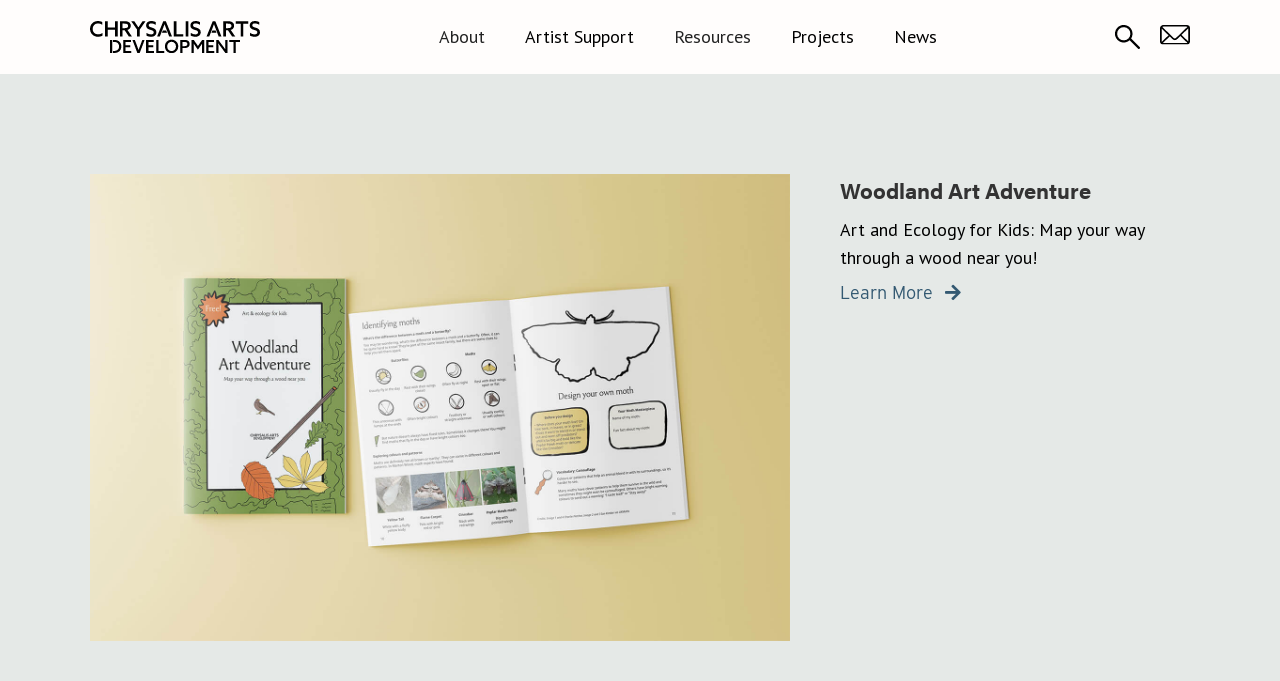

--- FILE ---
content_type: text/html
request_url: https://www.chrysalisarts.com/activities
body_size: 4155
content:
<!DOCTYPE html><!-- Last Published: Thu Nov 20 2025 14:05:49 GMT+0000 (Coordinated Universal Time) --><html data-wf-domain="www.chrysalisarts.com" data-wf-page="63bfccc0465a401f04d23ceb" data-wf-site="5e5d0b0a267af7cf43802c84"><head><meta charset="utf-8"/><title>Activities for Families, Educators and Libraries</title><meta content="Activities designed by Professional Artists, Facilitators and more to get kids outdoors and creating. From paper folding inspired by local architecture to recognising trees and writing stories, there&#x27;s something for everyone in every season." name="description"/><meta content="Activities for Families, Educators and Libraries" property="og:title"/><meta content="Activities designed by Professional Artists, Facilitators and more to get kids outdoors and creating. From paper folding inspired by local architecture to recognising trees and writing stories, there&#x27;s something for everyone in every season." property="og:description"/><meta content="Activities for Families, Educators and Libraries" property="twitter:title"/><meta content="Activities designed by Professional Artists, Facilitators and more to get kids outdoors and creating. From paper folding inspired by local architecture to recognising trees and writing stories, there&#x27;s something for everyone in every season." property="twitter:description"/><meta property="og:type" content="website"/><meta content="summary_large_image" name="twitter:card"/><meta content="width=device-width, initial-scale=1" name="viewport"/><link href="https://cdn.prod.website-files.com/5e5d0b0a267af7cf43802c84/css/chrysalis-8f4493.webflow.shared.8659aee7f.css" rel="stylesheet" type="text/css"/><link href="https://fonts.googleapis.com" rel="preconnect"/><link href="https://fonts.gstatic.com" rel="preconnect" crossorigin="anonymous"/><script src="https://ajax.googleapis.com/ajax/libs/webfont/1.6.26/webfont.js" type="text/javascript"></script><script type="text/javascript">WebFont.load({  google: {    families: ["PT Sans:400,400italic,700,700italic"]  }});</script><script src="https://use.typekit.net/yqb8tli.js" type="text/javascript"></script><script type="text/javascript">try{Typekit.load();}catch(e){}</script><script type="text/javascript">!function(o,c){var n=c.documentElement,t=" w-mod-";n.className+=t+"js",("ontouchstart"in o||o.DocumentTouch&&c instanceof DocumentTouch)&&(n.className+=t+"touch")}(window,document);</script><link href="https://cdn.prod.website-files.com/5e5d0b0a267af7cf43802c84/5f1992b2e525cafaee84e72f_CAD-Favicon.png" rel="shortcut icon" type="image/x-icon"/><link href="https://cdn.prod.website-files.com/5e5d0b0a267af7cf43802c84/5f199309f080608579bb85f5_CAD-Web-Save.png" rel="apple-touch-icon"/><script async="" src="https://www.googletagmanager.com/gtag/js?id=UA-2113554-36"></script><script type="text/javascript">window.dataLayer = window.dataLayer || [];function gtag(){dataLayer.push(arguments);}gtag('js', new Date());gtag('config', 'UA-2113554-36', {'anonymize_ip': false});</script><!-- Google tag (gtag.js) -->
<script async src="https://www.googletagmanager.com/gtag/js?id=G-8Z72S3801R"></script>
<script>
  window.dataLayer = window.dataLayer || [];
  function gtag(){dataLayer.push(arguments);}
  gtag('js', new Date());

  gtag('config', 'G-8Z72S3801R');
</script></head><body class="body"><div data-animation="default" data-collapse="medium" data-duration="400" data-easing="ease" data-easing2="ease" role="banner" class="navbar-3 w-nav"><div class="nav-container"><a href="/" class="nav-brand w-nav-brand"><img src="https://cdn.prod.website-files.com/5e5d0b0a267af7cf43802c84/6391ccd264021809aea7a6aa_CAD-Logo-Black.svg" loading="lazy" alt="" class="image-40"/></a><nav role="navigation" class="nav-menu-new w-nav-menu"><div data-hover="false" data-delay="3" class="dropdrown-link w-dropdown"><div class="nav-bar-dropwdown w-dropdown-toggle"><div class="icon-2 w-icon-dropdown-toggle"></div><div>About</div></div><nav class="dropdown-list-2 w-dropdown-list"><a href="/about" class="dropdown-link-8 w-dropdown-link">About</a><a href="/people" class="dropdown-link-9 w-dropdown-link">People</a><a href="/history" class="dropdown-link-10 w-dropdown-link">History</a><a href="/partnerships" class="dropdown-link-11 w-dropdown-link">Partnerships</a></nav></div><a href="/artist-support" class="nav-link-new current w-nav-link">Artist Support</a><div data-hover="false" data-delay="3" class="dropdrown-link w-dropdown"><div class="nav-bar-dropwdown w-dropdown-toggle"><div class="icon-2 w-icon-dropdown-toggle"></div><div>Resources</div></div><nav class="dropdown-list-3 w-dropdown-list"><a href="/resources" class="dropdown-link-6 w-dropdown-link">Resources for artists</a><a href="/activities" aria-current="page" class="dropdown-link-7 w-dropdown-link w--current">Activities for families and educators</a></nav></div><a href="/projects" class="nav-link-new current w-nav-link">Projects</a><a href="/news" class="nav-link-new current w-nav-link">News</a></nav><div class="nav-menu-button w-nav-button"><div class="w-icon-nav-menu"></div></div><div class="div-block-136"><form action="/search" data-w-id="90af428f-b003-ecb1-02a8-d8c2a83c50b0" class="search-2 w-form"><div class="mysearchwrapper"><input class="search-input w-input" maxlength="256" name="query" placeholder="Search..." type="search" id="search" required=""/><div class="mysearchbutton blue"><input type="submit" class="search-button black w-button" value="Search"/><div class="text-block-11"></div></div></div></form><img src="https://cdn.prod.website-files.com/5e5d0b0a267af7cf43802c84/5e68be9e0df3a191bdf42fca_Search-Icon.svg" width="25" data-w-id="90af428f-b003-ecb1-02a8-d8c2a83c50b7" alt="" class="search-icon"/><a href="mailto:info@chrysalisarts.com" class="link-block-2 w-inline-block"><img src="https://cdn.prod.website-files.com/5e5d0b0a267af7cf43802c84/5e68bf4e25378e391171ba64_Email-Icon.svg" width="30" alt="" class="email-icon"/></a></div></div></div><div class="w-dyn-list"><div role="list" class="w-dyn-items"><div role="listitem" class="my-collection-item w-dyn-item"><div class="section-5"><div class="mysection"><div class="mycontainer"><div class="w-layout-grid grid resources"><div id="w-node-aef57fe6-22c6-4e1b-3fdc-90ba08dfa99a-04d23ceb"><a href="/activity/woodland-art-adventure" class="w-inline-block"><img src="https://cdn.prod.website-files.com/5e62541f9394b2277d6d06f2/687f4c6e0a769117bc0e806f_woodland-art-adventure-mock-yellow.jpg" loading="lazy" alt=""/></a></div><div id="w-node-d1519892-0d8b-1cbc-212e-7085544d76a8-04d23ceb"><h4 class="heading-4 top-lined">Woodland Art Adventure</h4><p class="body-text">Art and Ecology for Kids: Map your way through a wood near you!</p><a href="/activity/woodland-art-adventure" class="button-link w-inline-block"><div class="right-text">Learn More</div><div class="right-arrow"></div></a></div></div></div></div></div></div><div role="listitem" class="my-collection-item w-dyn-item"><div class="section-5"><div class="mysection"><div class="mycontainer"><div class="w-layout-grid grid resources"><div id="w-node-aef57fe6-22c6-4e1b-3fdc-90ba08dfa99a-04d23ceb"><a href="/activity/paper-sculptures-inspired-by-selby-abbey" class="w-inline-block"><img src="https://cdn.prod.website-files.com/5e62541f9394b2277d6d06f2/636379c2152773206b72d610_Sculpture-from-Video.png" loading="lazy" alt="Stone sculptures of faces on the outside of Selby Abbey." sizes="100vw" srcset="https://cdn.prod.website-files.com/5e62541f9394b2277d6d06f2/636379c2152773206b72d610_Sculpture-from-Video-p-500.png 500w, https://cdn.prod.website-files.com/5e62541f9394b2277d6d06f2/636379c2152773206b72d610_Sculpture-from-Video-p-800.png 800w, https://cdn.prod.website-files.com/5e62541f9394b2277d6d06f2/636379c2152773206b72d610_Sculpture-from-Video.png 1080w"/></a></div><div id="w-node-d1519892-0d8b-1cbc-212e-7085544d76a8-04d23ceb"><h4 class="heading-4 top-lined">Paper Sculptures inspired by Selby Abbey </h4><p class="body-text">As a part of our #UnfoldingOrigins project, Artist Alun Kirby worked with Selby Abbey to create a Paper Sculpture Tutorial and Trail of Selby Abbey Sculptures.</p><a href="/activity/paper-sculptures-inspired-by-selby-abbey" class="button-link w-inline-block"><div class="right-text">Learn More</div><div class="right-arrow"></div></a></div></div></div></div></div></div><div role="listitem" class="my-collection-item w-dyn-item"><div class="section-5"><div class="mysection"><div class="mycontainer"><div class="w-layout-grid grid resources"><div id="w-node-aef57fe6-22c6-4e1b-3fdc-90ba08dfa99a-04d23ceb"><a href="/activity/art-nature-activity-pack" class="w-inline-block"><img src="https://cdn.prod.website-files.com/5e62541f9394b2277d6d06f2/627a49d05e56e5a205e7f496_art-nature-web-mock-small.jpg" loading="lazy" alt="Art &amp; Nature Activity Pack booklet cover" sizes="100vw" srcset="https://cdn.prod.website-files.com/5e62541f9394b2277d6d06f2/627a49d05e56e5a205e7f496_art-nature-web-mock-small-p-500.jpg 500w, https://cdn.prod.website-files.com/5e62541f9394b2277d6d06f2/627a49d05e56e5a205e7f496_art-nature-web-mock-small-p-800.jpg 800w, https://cdn.prod.website-files.com/5e62541f9394b2277d6d06f2/627a49d05e56e5a205e7f496_art-nature-web-mock-small.jpg 1024w"/></a></div><div id="w-node-d1519892-0d8b-1cbc-212e-7085544d76a8-04d23ceb"><h4 class="heading-4 top-lined">Art &amp; Nature Activity Pack</h4><p class="body-text">A booklet and video tutorials for young people. Helping you to get creative with nature and explore your local environment. </p><a href="/activity/art-nature-activity-pack" class="button-link w-inline-block"><div class="right-text">Learn More</div><div class="right-arrow"></div></a></div></div></div></div></div></div></div></div><div class="myfooter"><div class="mysection"><div class="mycontainer"><div class="w-layout-grid myfooter-grid"><div id="w-node-_4612bb87-54a7-10c1-d9ce-e748067d7813-067d780f" class="div-block-71"><div class="footer-body-text">Chrysalis Arts Development is an agency supporting the visual arts and environmentally responsible arts practice.</div></div><div><div class="footer-body-text">Chrysalis Arts Development Ltd<br/>The Art Depot, Eshton Road<br/>Gargrave<br/>BD23 3SE</div></div><div><div class="footer-body-text">Get in touch<br/>info@chrysalisarts.com</div></div><div><div class="div-block-43 footer"><div class="footer-body-text email">Join our mailing list</div><div class="email-form left-aligned w-form"><form id="wf-form-Email-Form" name="wf-form-Email-Form" data-name="Email Form" method="post" action="https://chrysalisarts.us2.list-manage.com/subscribe/post?u=6252e18240f6563030e8854df&amp;amp;id=82745ae01c" class="form-2" data-wf-page-id="63bfccc0465a401f04d23ceb" data-wf-element-id="e71b35af-08e3-56cf-d259-e0910251aed9"><input class="text-field-2 w-input" maxlength="256" name="EMAIL" data-name="EMAIL" placeholder="Your Email" type="email" id="EMAIL-4" required=""/><div class="submit-div"><input type="submit" data-wait="Please wait..." class="submit-button-2 w-button" value="Join"/><div class="mybuttonarrowdiv"><div class="mysubmitbuttonarrow"></div></div></div></form><div class="w-form-done"><div>Thank you! Your submission has been received!</div></div><div class="w-form-fail"><div>Oops! Something went wrong while submitting the form.</div></div></div></div></div><div class="logo-div"><img src="https://cdn.prod.website-files.com/5e5d0b0a267af7cf43802c84/5ebd07d07dd0bad12926f5df_grant_eps_black.eps.svg" alt="" class="image-3"/></div><div class="logo-div"><img src="https://cdn.prod.website-files.com/5e5d0b0a267af7cf43802c84/5fb7aa40ee86f42d62aa7020_BW%20horiz%202394-XR-CD-Kite-HORI-FIN-2%20(dragged)-01.png" loading="lazy" width="195" sizes="195px" alt="" srcset="https://cdn.prod.website-files.com/5e5d0b0a267af7cf43802c84/5fb7aa40ee86f42d62aa7020_BW%20horiz%202394-XR-CD-Kite-HORI-FIN-2%20(dragged)-01-p-500.png 500w, https://cdn.prod.website-files.com/5e5d0b0a267af7cf43802c84/5fb7aa40ee86f42d62aa7020_BW%20horiz%202394-XR-CD-Kite-HORI-FIN-2%20(dragged)-01-p-800.png 800w, https://cdn.prod.website-files.com/5e5d0b0a267af7cf43802c84/5fb7aa40ee86f42d62aa7020_BW%20horiz%202394-XR-CD-Kite-HORI-FIN-2%20(dragged)-01-p-1080.png 1080w, https://cdn.prod.website-files.com/5e5d0b0a267af7cf43802c84/5fb7aa40ee86f42d62aa7020_BW%20horiz%202394-XR-CD-Kite-HORI-FIN-2%20(dragged)-01.png 3348w" class="image-21"/></div><div class="logo-div"></div><div id="w-node-_4612bb87-54a7-10c1-d9ce-e748067d7826-067d780f"><a href="https://twitter.com/chrysalisarts" class="footer-social-links w-inline-block"><img src="https://cdn.prod.website-files.com/5e5d0b0a267af7cf43802c84/5e5e411353a5523cc8e7cf19_iconmonstr-twitter-4.svg" width="30" alt="" class="footer-social-image"/></a><a href="https://www.facebook.com/ChrysalisArts/" class="footer-social-links w-inline-block"><img src="https://cdn.prod.website-files.com/5e5d0b0a267af7cf43802c84/5e5e41103f2bf94c90d479fb_iconmonstr-facebook-4.svg" width="30" alt="" class="footer-social-image"/></a><a href="https://www.instagram.com/chrysalisarts" class="footer-social-links w-inline-block"><img src="https://cdn.prod.website-files.com/5e5d0b0a267af7cf43802c84/5e5e4110d35609a6c2ba90ea_iconmonstr-instagram-14.svg" width="30" alt="" class="footer-social-image"/></a><a href="https://www.youtube.com/channel/UCHbChvAOFdODzlHm0yc-C1w" class="footer-social-links w-inline-block"><img src="https://cdn.prod.website-files.com/5e5d0b0a267af7cf43802c84/5e5e434453a552c7bce7d918_iconmonstr-youtube-9.svg" width="30" alt="" class="footer-social-image"/></a></div></div></div></div><div class="footer-section-2"><div class="mysection"><div class="mycontainer"><div class="w-layout-grid myfooter-grid-2"><div class="w-layout-grid grid-7"><div class="div-block-6"><a href="/policies" class="link"><span class="text-span">Privacy &amp; Policies</span></a></div><div class="div-block-6"><a href="mailto:info@gmail.com" class="link"><span class="text-span">Contact</span></a></div></div></div></div></div></div></div><script src="https://d3e54v103j8qbb.cloudfront.net/js/jquery-3.5.1.min.dc5e7f18c8.js?site=5e5d0b0a267af7cf43802c84" type="text/javascript" integrity="sha256-9/aliU8dGd2tb6OSsuzixeV4y/faTqgFtohetphbbj0=" crossorigin="anonymous"></script><script src="https://cdn.prod.website-files.com/5e5d0b0a267af7cf43802c84/js/webflow.schunk.36b8fb49256177c8.js" type="text/javascript"></script><script src="https://cdn.prod.website-files.com/5e5d0b0a267af7cf43802c84/js/webflow.schunk.efdeb695bb11caab.js" type="text/javascript"></script><script src="https://cdn.prod.website-files.com/5e5d0b0a267af7cf43802c84/js/webflow.417ebe32.6b3773e5480098e7.js" type="text/javascript"></script></body></html>

--- FILE ---
content_type: text/css
request_url: https://cdn.prod.website-files.com/5e5d0b0a267af7cf43802c84/css/chrysalis-8f4493.webflow.shared.8659aee7f.css
body_size: 23203
content:
html {
  -webkit-text-size-adjust: 100%;
  -ms-text-size-adjust: 100%;
  font-family: sans-serif;
}

body {
  margin: 0;
}

article, aside, details, figcaption, figure, footer, header, hgroup, main, menu, nav, section, summary {
  display: block;
}

audio, canvas, progress, video {
  vertical-align: baseline;
  display: inline-block;
}

audio:not([controls]) {
  height: 0;
  display: none;
}

[hidden], template {
  display: none;
}

a {
  background-color: #0000;
}

a:active, a:hover {
  outline: 0;
}

abbr[title] {
  border-bottom: 1px dotted;
}

b, strong {
  font-weight: bold;
}

dfn {
  font-style: italic;
}

h1 {
  margin: .67em 0;
  font-size: 2em;
}

mark {
  color: #000;
  background: #ff0;
}

small {
  font-size: 80%;
}

sub, sup {
  vertical-align: baseline;
  font-size: 75%;
  line-height: 0;
  position: relative;
}

sup {
  top: -.5em;
}

sub {
  bottom: -.25em;
}

img {
  border: 0;
}

svg:not(:root) {
  overflow: hidden;
}

hr {
  box-sizing: content-box;
  height: 0;
}

pre {
  overflow: auto;
}

code, kbd, pre, samp {
  font-family: monospace;
  font-size: 1em;
}

button, input, optgroup, select, textarea {
  color: inherit;
  font: inherit;
  margin: 0;
}

button {
  overflow: visible;
}

button, select {
  text-transform: none;
}

button, html input[type="button"], input[type="reset"] {
  -webkit-appearance: button;
  cursor: pointer;
}

button[disabled], html input[disabled] {
  cursor: default;
}

button::-moz-focus-inner, input::-moz-focus-inner {
  border: 0;
  padding: 0;
}

input {
  line-height: normal;
}

input[type="checkbox"], input[type="radio"] {
  box-sizing: border-box;
  padding: 0;
}

input[type="number"]::-webkit-inner-spin-button, input[type="number"]::-webkit-outer-spin-button {
  height: auto;
}

input[type="search"] {
  -webkit-appearance: none;
}

input[type="search"]::-webkit-search-cancel-button, input[type="search"]::-webkit-search-decoration {
  -webkit-appearance: none;
}

legend {
  border: 0;
  padding: 0;
}

textarea {
  overflow: auto;
}

optgroup {
  font-weight: bold;
}

table {
  border-collapse: collapse;
  border-spacing: 0;
}

td, th {
  padding: 0;
}

@font-face {
  font-family: webflow-icons;
  src: url("[data-uri]") format("truetype");
  font-weight: normal;
  font-style: normal;
}

[class^="w-icon-"], [class*=" w-icon-"] {
  speak: none;
  font-variant: normal;
  text-transform: none;
  -webkit-font-smoothing: antialiased;
  -moz-osx-font-smoothing: grayscale;
  font-style: normal;
  font-weight: normal;
  line-height: 1;
  font-family: webflow-icons !important;
}

.w-icon-slider-right:before {
  content: "";
}

.w-icon-slider-left:before {
  content: "";
}

.w-icon-nav-menu:before {
  content: "";
}

.w-icon-arrow-down:before, .w-icon-dropdown-toggle:before {
  content: "";
}

.w-icon-file-upload-remove:before {
  content: "";
}

.w-icon-file-upload-icon:before {
  content: "";
}

* {
  box-sizing: border-box;
}

html {
  height: 100%;
}

body {
  color: #333;
  background-color: #fff;
  min-height: 100%;
  margin: 0;
  font-family: Arial, sans-serif;
  font-size: 14px;
  line-height: 20px;
}

img {
  vertical-align: middle;
  max-width: 100%;
  display: inline-block;
}

html.w-mod-touch * {
  background-attachment: scroll !important;
}

.w-block {
  display: block;
}

.w-inline-block {
  max-width: 100%;
  display: inline-block;
}

.w-clearfix:before, .w-clearfix:after {
  content: " ";
  grid-area: 1 / 1 / 2 / 2;
  display: table;
}

.w-clearfix:after {
  clear: both;
}

.w-hidden {
  display: none;
}

.w-button {
  color: #fff;
  line-height: inherit;
  cursor: pointer;
  background-color: #3898ec;
  border: 0;
  border-radius: 0;
  padding: 9px 15px;
  text-decoration: none;
  display: inline-block;
}

input.w-button {
  -webkit-appearance: button;
}

html[data-w-dynpage] [data-w-cloak] {
  color: #0000 !important;
}

.w-code-block {
  margin: unset;
}

pre.w-code-block code {
  all: inherit;
}

.w-optimization {
  display: contents;
}

.w-webflow-badge, .w-webflow-badge > img {
  box-sizing: unset;
  width: unset;
  height: unset;
  max-height: unset;
  max-width: unset;
  min-height: unset;
  min-width: unset;
  margin: unset;
  padding: unset;
  float: unset;
  clear: unset;
  border: unset;
  border-radius: unset;
  background: unset;
  background-image: unset;
  background-position: unset;
  background-size: unset;
  background-repeat: unset;
  background-origin: unset;
  background-clip: unset;
  background-attachment: unset;
  background-color: unset;
  box-shadow: unset;
  transform: unset;
  direction: unset;
  font-family: unset;
  font-weight: unset;
  color: unset;
  font-size: unset;
  line-height: unset;
  font-style: unset;
  font-variant: unset;
  text-align: unset;
  letter-spacing: unset;
  -webkit-text-decoration: unset;
  text-decoration: unset;
  text-indent: unset;
  text-transform: unset;
  list-style-type: unset;
  text-shadow: unset;
  vertical-align: unset;
  cursor: unset;
  white-space: unset;
  word-break: unset;
  word-spacing: unset;
  word-wrap: unset;
  transition: unset;
}

.w-webflow-badge {
  white-space: nowrap;
  cursor: pointer;
  box-shadow: 0 0 0 1px #0000001a, 0 1px 3px #0000001a;
  visibility: visible !important;
  opacity: 1 !important;
  z-index: 2147483647 !important;
  color: #aaadb0 !important;
  overflow: unset !important;
  background-color: #fff !important;
  border-radius: 3px !important;
  width: auto !important;
  height: auto !important;
  margin: 0 !important;
  padding: 6px !important;
  font-size: 12px !important;
  line-height: 14px !important;
  text-decoration: none !important;
  display: inline-block !important;
  position: fixed !important;
  inset: auto 12px 12px auto !important;
  transform: none !important;
}

.w-webflow-badge > img {
  position: unset;
  visibility: unset !important;
  opacity: 1 !important;
  vertical-align: middle !important;
  display: inline-block !important;
}

h1, h2, h3, h4, h5, h6 {
  margin-bottom: 10px;
  font-weight: bold;
}

h1 {
  margin-top: 20px;
  font-size: 38px;
  line-height: 44px;
}

h2 {
  margin-top: 20px;
  font-size: 32px;
  line-height: 36px;
}

h3 {
  margin-top: 20px;
  font-size: 24px;
  line-height: 30px;
}

h4 {
  margin-top: 10px;
  font-size: 18px;
  line-height: 24px;
}

h5 {
  margin-top: 10px;
  font-size: 14px;
  line-height: 20px;
}

h6 {
  margin-top: 10px;
  font-size: 12px;
  line-height: 18px;
}

p {
  margin-top: 0;
  margin-bottom: 10px;
}

blockquote {
  border-left: 5px solid #e2e2e2;
  margin: 0 0 10px;
  padding: 10px 20px;
  font-size: 18px;
  line-height: 22px;
}

figure {
  margin: 0 0 10px;
}

figcaption {
  text-align: center;
  margin-top: 5px;
}

ul, ol {
  margin-top: 0;
  margin-bottom: 10px;
  padding-left: 40px;
}

.w-list-unstyled {
  padding-left: 0;
  list-style: none;
}

.w-embed:before, .w-embed:after {
  content: " ";
  grid-area: 1 / 1 / 2 / 2;
  display: table;
}

.w-embed:after {
  clear: both;
}

.w-video {
  width: 100%;
  padding: 0;
  position: relative;
}

.w-video iframe, .w-video object, .w-video embed {
  border: none;
  width: 100%;
  height: 100%;
  position: absolute;
  top: 0;
  left: 0;
}

fieldset {
  border: 0;
  margin: 0;
  padding: 0;
}

button, [type="button"], [type="reset"] {
  cursor: pointer;
  -webkit-appearance: button;
  border: 0;
}

.w-form {
  margin: 0 0 15px;
}

.w-form-done {
  text-align: center;
  background-color: #ddd;
  padding: 20px;
  display: none;
}

.w-form-fail {
  background-color: #ffdede;
  margin-top: 10px;
  padding: 10px;
  display: none;
}

label {
  margin-bottom: 5px;
  font-weight: bold;
  display: block;
}

.w-input, .w-select {
  color: #333;
  vertical-align: middle;
  background-color: #fff;
  border: 1px solid #ccc;
  width: 100%;
  height: 38px;
  margin-bottom: 10px;
  padding: 8px 12px;
  font-size: 14px;
  line-height: 1.42857;
  display: block;
}

.w-input::placeholder, .w-select::placeholder {
  color: #999;
}

.w-input:focus, .w-select:focus {
  border-color: #3898ec;
  outline: 0;
}

.w-input[disabled], .w-select[disabled], .w-input[readonly], .w-select[readonly], fieldset[disabled] .w-input, fieldset[disabled] .w-select {
  cursor: not-allowed;
}

.w-input[disabled]:not(.w-input-disabled), .w-select[disabled]:not(.w-input-disabled), .w-input[readonly], .w-select[readonly], fieldset[disabled]:not(.w-input-disabled) .w-input, fieldset[disabled]:not(.w-input-disabled) .w-select {
  background-color: #eee;
}

textarea.w-input, textarea.w-select {
  height: auto;
}

.w-select {
  background-color: #f3f3f3;
}

.w-select[multiple] {
  height: auto;
}

.w-form-label {
  cursor: pointer;
  margin-bottom: 0;
  font-weight: normal;
  display: inline-block;
}

.w-radio {
  margin-bottom: 5px;
  padding-left: 20px;
  display: block;
}

.w-radio:before, .w-radio:after {
  content: " ";
  grid-area: 1 / 1 / 2 / 2;
  display: table;
}

.w-radio:after {
  clear: both;
}

.w-radio-input {
  float: left;
  margin: 3px 0 0 -20px;
  line-height: normal;
}

.w-file-upload {
  margin-bottom: 10px;
  display: block;
}

.w-file-upload-input {
  opacity: 0;
  z-index: -100;
  width: .1px;
  height: .1px;
  position: absolute;
  overflow: hidden;
}

.w-file-upload-default, .w-file-upload-uploading, .w-file-upload-success {
  color: #333;
  display: inline-block;
}

.w-file-upload-error {
  margin-top: 10px;
  display: block;
}

.w-file-upload-default.w-hidden, .w-file-upload-uploading.w-hidden, .w-file-upload-error.w-hidden, .w-file-upload-success.w-hidden {
  display: none;
}

.w-file-upload-uploading-btn {
  cursor: pointer;
  background-color: #fafafa;
  border: 1px solid #ccc;
  margin: 0;
  padding: 8px 12px;
  font-size: 14px;
  font-weight: normal;
  display: flex;
}

.w-file-upload-file {
  background-color: #fafafa;
  border: 1px solid #ccc;
  flex-grow: 1;
  justify-content: space-between;
  margin: 0;
  padding: 8px 9px 8px 11px;
  display: flex;
}

.w-file-upload-file-name {
  font-size: 14px;
  font-weight: normal;
  display: block;
}

.w-file-remove-link {
  cursor: pointer;
  width: auto;
  height: auto;
  margin-top: 3px;
  margin-left: 10px;
  padding: 3px;
  display: block;
}

.w-icon-file-upload-remove {
  margin: auto;
  font-size: 10px;
}

.w-file-upload-error-msg {
  color: #ea384c;
  padding: 2px 0;
  display: inline-block;
}

.w-file-upload-info {
  padding: 0 12px;
  line-height: 38px;
  display: inline-block;
}

.w-file-upload-label {
  cursor: pointer;
  background-color: #fafafa;
  border: 1px solid #ccc;
  margin: 0;
  padding: 8px 12px;
  font-size: 14px;
  font-weight: normal;
  display: inline-block;
}

.w-icon-file-upload-icon, .w-icon-file-upload-uploading {
  width: 20px;
  margin-right: 8px;
  display: inline-block;
}

.w-icon-file-upload-uploading {
  height: 20px;
}

.w-container {
  max-width: 940px;
  margin-left: auto;
  margin-right: auto;
}

.w-container:before, .w-container:after {
  content: " ";
  grid-area: 1 / 1 / 2 / 2;
  display: table;
}

.w-container:after {
  clear: both;
}

.w-container .w-row {
  margin-left: -10px;
  margin-right: -10px;
}

.w-row:before, .w-row:after {
  content: " ";
  grid-area: 1 / 1 / 2 / 2;
  display: table;
}

.w-row:after {
  clear: both;
}

.w-row .w-row {
  margin-left: 0;
  margin-right: 0;
}

.w-col {
  float: left;
  width: 100%;
  min-height: 1px;
  padding-left: 10px;
  padding-right: 10px;
  position: relative;
}

.w-col .w-col {
  padding-left: 0;
  padding-right: 0;
}

.w-col-1 {
  width: 8.33333%;
}

.w-col-2 {
  width: 16.6667%;
}

.w-col-3 {
  width: 25%;
}

.w-col-4 {
  width: 33.3333%;
}

.w-col-5 {
  width: 41.6667%;
}

.w-col-6 {
  width: 50%;
}

.w-col-7 {
  width: 58.3333%;
}

.w-col-8 {
  width: 66.6667%;
}

.w-col-9 {
  width: 75%;
}

.w-col-10 {
  width: 83.3333%;
}

.w-col-11 {
  width: 91.6667%;
}

.w-col-12 {
  width: 100%;
}

.w-hidden-main {
  display: none !important;
}

@media screen and (max-width: 991px) {
  .w-container {
    max-width: 728px;
  }

  .w-hidden-main {
    display: inherit !important;
  }

  .w-hidden-medium {
    display: none !important;
  }

  .w-col-medium-1 {
    width: 8.33333%;
  }

  .w-col-medium-2 {
    width: 16.6667%;
  }

  .w-col-medium-3 {
    width: 25%;
  }

  .w-col-medium-4 {
    width: 33.3333%;
  }

  .w-col-medium-5 {
    width: 41.6667%;
  }

  .w-col-medium-6 {
    width: 50%;
  }

  .w-col-medium-7 {
    width: 58.3333%;
  }

  .w-col-medium-8 {
    width: 66.6667%;
  }

  .w-col-medium-9 {
    width: 75%;
  }

  .w-col-medium-10 {
    width: 83.3333%;
  }

  .w-col-medium-11 {
    width: 91.6667%;
  }

  .w-col-medium-12 {
    width: 100%;
  }

  .w-col-stack {
    width: 100%;
    left: auto;
    right: auto;
  }
}

@media screen and (max-width: 767px) {
  .w-hidden-main, .w-hidden-medium {
    display: inherit !important;
  }

  .w-hidden-small {
    display: none !important;
  }

  .w-row, .w-container .w-row {
    margin-left: 0;
    margin-right: 0;
  }

  .w-col {
    width: 100%;
    left: auto;
    right: auto;
  }

  .w-col-small-1 {
    width: 8.33333%;
  }

  .w-col-small-2 {
    width: 16.6667%;
  }

  .w-col-small-3 {
    width: 25%;
  }

  .w-col-small-4 {
    width: 33.3333%;
  }

  .w-col-small-5 {
    width: 41.6667%;
  }

  .w-col-small-6 {
    width: 50%;
  }

  .w-col-small-7 {
    width: 58.3333%;
  }

  .w-col-small-8 {
    width: 66.6667%;
  }

  .w-col-small-9 {
    width: 75%;
  }

  .w-col-small-10 {
    width: 83.3333%;
  }

  .w-col-small-11 {
    width: 91.6667%;
  }

  .w-col-small-12 {
    width: 100%;
  }
}

@media screen and (max-width: 479px) {
  .w-container {
    max-width: none;
  }

  .w-hidden-main, .w-hidden-medium, .w-hidden-small {
    display: inherit !important;
  }

  .w-hidden-tiny {
    display: none !important;
  }

  .w-col {
    width: 100%;
  }

  .w-col-tiny-1 {
    width: 8.33333%;
  }

  .w-col-tiny-2 {
    width: 16.6667%;
  }

  .w-col-tiny-3 {
    width: 25%;
  }

  .w-col-tiny-4 {
    width: 33.3333%;
  }

  .w-col-tiny-5 {
    width: 41.6667%;
  }

  .w-col-tiny-6 {
    width: 50%;
  }

  .w-col-tiny-7 {
    width: 58.3333%;
  }

  .w-col-tiny-8 {
    width: 66.6667%;
  }

  .w-col-tiny-9 {
    width: 75%;
  }

  .w-col-tiny-10 {
    width: 83.3333%;
  }

  .w-col-tiny-11 {
    width: 91.6667%;
  }

  .w-col-tiny-12 {
    width: 100%;
  }
}

.w-widget {
  position: relative;
}

.w-widget-map {
  width: 100%;
  height: 400px;
}

.w-widget-map label {
  width: auto;
  display: inline;
}

.w-widget-map img {
  max-width: inherit;
}

.w-widget-map .gm-style-iw {
  text-align: center;
}

.w-widget-map .gm-style-iw > button {
  display: none !important;
}

.w-widget-twitter {
  overflow: hidden;
}

.w-widget-twitter-count-shim {
  vertical-align: top;
  text-align: center;
  background: #fff;
  border: 1px solid #758696;
  border-radius: 3px;
  width: 28px;
  height: 20px;
  display: inline-block;
  position: relative;
}

.w-widget-twitter-count-shim * {
  pointer-events: none;
  -webkit-user-select: none;
  user-select: none;
}

.w-widget-twitter-count-shim .w-widget-twitter-count-inner {
  text-align: center;
  color: #999;
  font-family: serif;
  font-size: 15px;
  line-height: 12px;
  position: relative;
}

.w-widget-twitter-count-shim .w-widget-twitter-count-clear {
  display: block;
  position: relative;
}

.w-widget-twitter-count-shim.w--large {
  width: 36px;
  height: 28px;
}

.w-widget-twitter-count-shim.w--large .w-widget-twitter-count-inner {
  font-size: 18px;
  line-height: 18px;
}

.w-widget-twitter-count-shim:not(.w--vertical) {
  margin-left: 5px;
  margin-right: 8px;
}

.w-widget-twitter-count-shim:not(.w--vertical).w--large {
  margin-left: 6px;
}

.w-widget-twitter-count-shim:not(.w--vertical):before, .w-widget-twitter-count-shim:not(.w--vertical):after {
  content: " ";
  pointer-events: none;
  border: solid #0000;
  width: 0;
  height: 0;
  position: absolute;
  top: 50%;
  left: 0;
}

.w-widget-twitter-count-shim:not(.w--vertical):before {
  border-width: 4px;
  border-color: #75869600 #5d6c7b #75869600 #75869600;
  margin-top: -4px;
  margin-left: -9px;
}

.w-widget-twitter-count-shim:not(.w--vertical).w--large:before {
  border-width: 5px;
  margin-top: -5px;
  margin-left: -10px;
}

.w-widget-twitter-count-shim:not(.w--vertical):after {
  border-width: 4px;
  border-color: #fff0 #fff #fff0 #fff0;
  margin-top: -4px;
  margin-left: -8px;
}

.w-widget-twitter-count-shim:not(.w--vertical).w--large:after {
  border-width: 5px;
  margin-top: -5px;
  margin-left: -9px;
}

.w-widget-twitter-count-shim.w--vertical {
  width: 61px;
  height: 33px;
  margin-bottom: 8px;
}

.w-widget-twitter-count-shim.w--vertical:before, .w-widget-twitter-count-shim.w--vertical:after {
  content: " ";
  pointer-events: none;
  border: solid #0000;
  width: 0;
  height: 0;
  position: absolute;
  top: 100%;
  left: 50%;
}

.w-widget-twitter-count-shim.w--vertical:before {
  border-width: 5px;
  border-color: #5d6c7b #75869600 #75869600;
  margin-left: -5px;
}

.w-widget-twitter-count-shim.w--vertical:after {
  border-width: 4px;
  border-color: #fff #fff0 #fff0;
  margin-left: -4px;
}

.w-widget-twitter-count-shim.w--vertical .w-widget-twitter-count-inner {
  font-size: 18px;
  line-height: 22px;
}

.w-widget-twitter-count-shim.w--vertical.w--large {
  width: 76px;
}

.w-background-video {
  color: #fff;
  height: 500px;
  position: relative;
  overflow: hidden;
}

.w-background-video > video {
  object-fit: cover;
  z-index: -100;
  background-position: 50%;
  background-size: cover;
  width: 100%;
  height: 100%;
  margin: auto;
  position: absolute;
  inset: -100%;
}

.w-background-video > video::-webkit-media-controls-start-playback-button {
  -webkit-appearance: none;
  display: none !important;
}

.w-background-video--control {
  background-color: #0000;
  padding: 0;
  position: absolute;
  bottom: 1em;
  right: 1em;
}

.w-background-video--control > [hidden] {
  display: none !important;
}

.w-slider {
  text-align: center;
  clear: both;
  -webkit-tap-highlight-color: #0000;
  tap-highlight-color: #0000;
  background: #ddd;
  height: 300px;
  position: relative;
}

.w-slider-mask {
  z-index: 1;
  white-space: nowrap;
  height: 100%;
  display: block;
  position: relative;
  left: 0;
  right: 0;
  overflow: hidden;
}

.w-slide {
  vertical-align: top;
  white-space: normal;
  text-align: left;
  width: 100%;
  height: 100%;
  display: inline-block;
  position: relative;
}

.w-slider-nav {
  z-index: 2;
  text-align: center;
  -webkit-tap-highlight-color: #0000;
  tap-highlight-color: #0000;
  height: 40px;
  margin: auto;
  padding-top: 10px;
  position: absolute;
  inset: auto 0 0;
}

.w-slider-nav.w-round > div {
  border-radius: 100%;
}

.w-slider-nav.w-num > div {
  font-size: inherit;
  line-height: inherit;
  width: auto;
  height: auto;
  padding: .2em .5em;
}

.w-slider-nav.w-shadow > div {
  box-shadow: 0 0 3px #3336;
}

.w-slider-nav-invert {
  color: #fff;
}

.w-slider-nav-invert > div {
  background-color: #2226;
}

.w-slider-nav-invert > div.w-active {
  background-color: #222;
}

.w-slider-dot {
  cursor: pointer;
  background-color: #fff6;
  width: 1em;
  height: 1em;
  margin: 0 3px .5em;
  transition: background-color .1s, color .1s;
  display: inline-block;
  position: relative;
}

.w-slider-dot.w-active {
  background-color: #fff;
}

.w-slider-dot:focus {
  outline: none;
  box-shadow: 0 0 0 2px #fff;
}

.w-slider-dot:focus.w-active {
  box-shadow: none;
}

.w-slider-arrow-left, .w-slider-arrow-right {
  cursor: pointer;
  color: #fff;
  -webkit-tap-highlight-color: #0000;
  tap-highlight-color: #0000;
  -webkit-user-select: none;
  user-select: none;
  width: 80px;
  margin: auto;
  font-size: 40px;
  position: absolute;
  inset: 0;
  overflow: hidden;
}

.w-slider-arrow-left [class^="w-icon-"], .w-slider-arrow-right [class^="w-icon-"], .w-slider-arrow-left [class*=" w-icon-"], .w-slider-arrow-right [class*=" w-icon-"] {
  position: absolute;
}

.w-slider-arrow-left:focus, .w-slider-arrow-right:focus {
  outline: 0;
}

.w-slider-arrow-left {
  z-index: 3;
  right: auto;
}

.w-slider-arrow-right {
  z-index: 4;
  left: auto;
}

.w-icon-slider-left, .w-icon-slider-right {
  width: 1em;
  height: 1em;
  margin: auto;
  inset: 0;
}

.w-slider-aria-label {
  clip: rect(0 0 0 0);
  border: 0;
  width: 1px;
  height: 1px;
  margin: -1px;
  padding: 0;
  position: absolute;
  overflow: hidden;
}

.w-slider-force-show {
  display: block !important;
}

.w-dropdown {
  text-align: left;
  z-index: 900;
  margin-left: auto;
  margin-right: auto;
  display: inline-block;
  position: relative;
}

.w-dropdown-btn, .w-dropdown-toggle, .w-dropdown-link {
  vertical-align: top;
  color: #222;
  text-align: left;
  white-space: nowrap;
  margin-left: auto;
  margin-right: auto;
  padding: 20px;
  text-decoration: none;
  position: relative;
}

.w-dropdown-toggle {
  -webkit-user-select: none;
  user-select: none;
  cursor: pointer;
  padding-right: 40px;
  display: inline-block;
}

.w-dropdown-toggle:focus {
  outline: 0;
}

.w-icon-dropdown-toggle {
  width: 1em;
  height: 1em;
  margin: auto 20px auto auto;
  position: absolute;
  top: 0;
  bottom: 0;
  right: 0;
}

.w-dropdown-list {
  background: #ddd;
  min-width: 100%;
  display: none;
  position: absolute;
}

.w-dropdown-list.w--open {
  display: block;
}

.w-dropdown-link {
  color: #222;
  padding: 10px 20px;
  display: block;
}

.w-dropdown-link.w--current {
  color: #0082f3;
}

.w-dropdown-link:focus {
  outline: 0;
}

@media screen and (max-width: 767px) {
  .w-nav-brand {
    padding-left: 10px;
  }
}

.w-lightbox-backdrop {
  cursor: auto;
  letter-spacing: normal;
  text-indent: 0;
  text-shadow: none;
  text-transform: none;
  visibility: visible;
  white-space: normal;
  word-break: normal;
  word-spacing: normal;
  word-wrap: normal;
  color: #fff;
  text-align: center;
  z-index: 2000;
  opacity: 0;
  -webkit-user-select: none;
  -moz-user-select: none;
  -webkit-tap-highlight-color: transparent;
  background: #000000e6;
  outline: 0;
  font-family: Helvetica Neue, Helvetica, Ubuntu, Segoe UI, Verdana, sans-serif;
  font-size: 17px;
  font-style: normal;
  font-weight: 300;
  line-height: 1.2;
  list-style: disc;
  position: fixed;
  inset: 0;
  -webkit-transform: translate(0);
}

.w-lightbox-backdrop, .w-lightbox-container {
  -webkit-overflow-scrolling: touch;
  height: 100%;
  overflow: auto;
}

.w-lightbox-content {
  height: 100vh;
  position: relative;
  overflow: hidden;
}

.w-lightbox-view {
  opacity: 0;
  width: 100vw;
  height: 100vh;
  position: absolute;
}

.w-lightbox-view:before {
  content: "";
  height: 100vh;
}

.w-lightbox-group, .w-lightbox-group .w-lightbox-view, .w-lightbox-group .w-lightbox-view:before {
  height: 86vh;
}

.w-lightbox-frame, .w-lightbox-view:before {
  vertical-align: middle;
  display: inline-block;
}

.w-lightbox-figure {
  margin: 0;
  position: relative;
}

.w-lightbox-group .w-lightbox-figure {
  cursor: pointer;
}

.w-lightbox-img {
  width: auto;
  max-width: none;
  height: auto;
}

.w-lightbox-image {
  float: none;
  max-width: 100vw;
  max-height: 100vh;
  display: block;
}

.w-lightbox-group .w-lightbox-image {
  max-height: 86vh;
}

.w-lightbox-caption {
  text-align: left;
  text-overflow: ellipsis;
  white-space: nowrap;
  background: #0006;
  padding: .5em 1em;
  position: absolute;
  bottom: 0;
  left: 0;
  right: 0;
  overflow: hidden;
}

.w-lightbox-embed {
  width: 100%;
  height: 100%;
  position: absolute;
  inset: 0;
}

.w-lightbox-control {
  cursor: pointer;
  background-position: center;
  background-repeat: no-repeat;
  background-size: 24px;
  width: 4em;
  transition: all .3s;
  position: absolute;
  top: 0;
}

.w-lightbox-left {
  background-image: url("[data-uri]");
  display: none;
  bottom: 0;
  left: 0;
}

.w-lightbox-right {
  background-image: url("[data-uri]");
  display: none;
  bottom: 0;
  right: 0;
}

.w-lightbox-close {
  background-image: url("[data-uri]");
  background-size: 18px;
  height: 2.6em;
  right: 0;
}

.w-lightbox-strip {
  white-space: nowrap;
  padding: 0 1vh;
  line-height: 0;
  position: absolute;
  bottom: 0;
  left: 0;
  right: 0;
  overflow: auto hidden;
}

.w-lightbox-item {
  box-sizing: content-box;
  cursor: pointer;
  width: 10vh;
  padding: 2vh 1vh;
  display: inline-block;
  -webkit-transform: translate3d(0, 0, 0);
}

.w-lightbox-active {
  opacity: .3;
}

.w-lightbox-thumbnail {
  background: #222;
  height: 10vh;
  position: relative;
  overflow: hidden;
}

.w-lightbox-thumbnail-image {
  position: absolute;
  top: 0;
  left: 0;
}

.w-lightbox-thumbnail .w-lightbox-tall {
  width: 100%;
  top: 50%;
  transform: translate(0, -50%);
}

.w-lightbox-thumbnail .w-lightbox-wide {
  height: 100%;
  left: 50%;
  transform: translate(-50%);
}

.w-lightbox-spinner {
  box-sizing: border-box;
  border: 5px solid #0006;
  border-radius: 50%;
  width: 40px;
  height: 40px;
  margin-top: -20px;
  margin-left: -20px;
  animation: .8s linear infinite spin;
  position: absolute;
  top: 50%;
  left: 50%;
}

.w-lightbox-spinner:after {
  content: "";
  border: 3px solid #0000;
  border-bottom-color: #fff;
  border-radius: 50%;
  position: absolute;
  inset: -4px;
}

.w-lightbox-hide {
  display: none;
}

.w-lightbox-noscroll {
  overflow: hidden;
}

@media (min-width: 768px) {
  .w-lightbox-content {
    height: 96vh;
    margin-top: 2vh;
  }

  .w-lightbox-view, .w-lightbox-view:before {
    height: 96vh;
  }

  .w-lightbox-group, .w-lightbox-group .w-lightbox-view, .w-lightbox-group .w-lightbox-view:before {
    height: 84vh;
  }

  .w-lightbox-image {
    max-width: 96vw;
    max-height: 96vh;
  }

  .w-lightbox-group .w-lightbox-image {
    max-width: 82.3vw;
    max-height: 84vh;
  }

  .w-lightbox-left, .w-lightbox-right {
    opacity: .5;
    display: block;
  }

  .w-lightbox-close {
    opacity: .8;
  }

  .w-lightbox-control:hover {
    opacity: 1;
  }
}

.w-lightbox-inactive, .w-lightbox-inactive:hover {
  opacity: 0;
}

.w-richtext:before, .w-richtext:after {
  content: " ";
  grid-area: 1 / 1 / 2 / 2;
  display: table;
}

.w-richtext:after {
  clear: both;
}

.w-richtext[contenteditable="true"]:before, .w-richtext[contenteditable="true"]:after {
  white-space: initial;
}

.w-richtext ol, .w-richtext ul {
  overflow: hidden;
}

.w-richtext .w-richtext-figure-selected.w-richtext-figure-type-video div:after, .w-richtext .w-richtext-figure-selected[data-rt-type="video"] div:after, .w-richtext .w-richtext-figure-selected.w-richtext-figure-type-image div, .w-richtext .w-richtext-figure-selected[data-rt-type="image"] div {
  outline: 2px solid #2895f7;
}

.w-richtext figure.w-richtext-figure-type-video > div:after, .w-richtext figure[data-rt-type="video"] > div:after {
  content: "";
  display: none;
  position: absolute;
  inset: 0;
}

.w-richtext figure {
  max-width: 60%;
  position: relative;
}

.w-richtext figure > div:before {
  cursor: default !important;
}

.w-richtext figure img {
  width: 100%;
}

.w-richtext figure figcaption.w-richtext-figcaption-placeholder {
  opacity: .6;
}

.w-richtext figure div {
  color: #0000;
  font-size: 0;
}

.w-richtext figure.w-richtext-figure-type-image, .w-richtext figure[data-rt-type="image"] {
  display: table;
}

.w-richtext figure.w-richtext-figure-type-image > div, .w-richtext figure[data-rt-type="image"] > div {
  display: inline-block;
}

.w-richtext figure.w-richtext-figure-type-image > figcaption, .w-richtext figure[data-rt-type="image"] > figcaption {
  caption-side: bottom;
  display: table-caption;
}

.w-richtext figure.w-richtext-figure-type-video, .w-richtext figure[data-rt-type="video"] {
  width: 60%;
  height: 0;
}

.w-richtext figure.w-richtext-figure-type-video iframe, .w-richtext figure[data-rt-type="video"] iframe {
  width: 100%;
  height: 100%;
  position: absolute;
  top: 0;
  left: 0;
}

.w-richtext figure.w-richtext-figure-type-video > div, .w-richtext figure[data-rt-type="video"] > div {
  width: 100%;
}

.w-richtext figure.w-richtext-align-center {
  clear: both;
  margin-left: auto;
  margin-right: auto;
}

.w-richtext figure.w-richtext-align-center.w-richtext-figure-type-image > div, .w-richtext figure.w-richtext-align-center[data-rt-type="image"] > div {
  max-width: 100%;
}

.w-richtext figure.w-richtext-align-normal {
  clear: both;
}

.w-richtext figure.w-richtext-align-fullwidth {
  text-align: center;
  clear: both;
  width: 100%;
  max-width: 100%;
  margin-left: auto;
  margin-right: auto;
  display: block;
}

.w-richtext figure.w-richtext-align-fullwidth > div {
  padding-bottom: inherit;
  display: inline-block;
}

.w-richtext figure.w-richtext-align-fullwidth > figcaption {
  display: block;
}

.w-richtext figure.w-richtext-align-floatleft {
  float: left;
  clear: none;
  margin-right: 15px;
}

.w-richtext figure.w-richtext-align-floatright {
  float: right;
  clear: none;
  margin-left: 15px;
}

.w-nav {
  z-index: 1000;
  background: #ddd;
  position: relative;
}

.w-nav:before, .w-nav:after {
  content: " ";
  grid-area: 1 / 1 / 2 / 2;
  display: table;
}

.w-nav:after {
  clear: both;
}

.w-nav-brand {
  float: left;
  color: #333;
  text-decoration: none;
  position: relative;
}

.w-nav-link {
  vertical-align: top;
  color: #222;
  text-align: left;
  margin-left: auto;
  margin-right: auto;
  padding: 20px;
  text-decoration: none;
  display: inline-block;
  position: relative;
}

.w-nav-link.w--current {
  color: #0082f3;
}

.w-nav-menu {
  float: right;
  position: relative;
}

[data-nav-menu-open] {
  text-align: center;
  background: #c8c8c8;
  min-width: 200px;
  position: absolute;
  top: 100%;
  left: 0;
  right: 0;
  overflow: visible;
  display: block !important;
}

.w--nav-link-open {
  display: block;
  position: relative;
}

.w-nav-overlay {
  width: 100%;
  display: none;
  position: absolute;
  top: 100%;
  left: 0;
  right: 0;
  overflow: hidden;
}

.w-nav-overlay [data-nav-menu-open] {
  top: 0;
}

.w-nav[data-animation="over-left"] .w-nav-overlay {
  width: auto;
}

.w-nav[data-animation="over-left"] .w-nav-overlay, .w-nav[data-animation="over-left"] [data-nav-menu-open] {
  z-index: 1;
  top: 0;
  right: auto;
}

.w-nav[data-animation="over-right"] .w-nav-overlay {
  width: auto;
}

.w-nav[data-animation="over-right"] .w-nav-overlay, .w-nav[data-animation="over-right"] [data-nav-menu-open] {
  z-index: 1;
  top: 0;
  left: auto;
}

.w-nav-button {
  float: right;
  cursor: pointer;
  -webkit-tap-highlight-color: #0000;
  tap-highlight-color: #0000;
  -webkit-user-select: none;
  user-select: none;
  padding: 18px;
  font-size: 24px;
  display: none;
  position: relative;
}

.w-nav-button:focus {
  outline: 0;
}

.w-nav-button.w--open {
  color: #fff;
  background-color: #c8c8c8;
}

.w-nav[data-collapse="all"] .w-nav-menu {
  display: none;
}

.w-nav[data-collapse="all"] .w-nav-button, .w--nav-dropdown-open, .w--nav-dropdown-toggle-open {
  display: block;
}

.w--nav-dropdown-list-open {
  position: static;
}

@media screen and (max-width: 991px) {
  .w-nav[data-collapse="medium"] .w-nav-menu {
    display: none;
  }

  .w-nav[data-collapse="medium"] .w-nav-button {
    display: block;
  }
}

@media screen and (max-width: 767px) {
  .w-nav[data-collapse="small"] .w-nav-menu {
    display: none;
  }

  .w-nav[data-collapse="small"] .w-nav-button {
    display: block;
  }

  .w-nav-brand {
    padding-left: 10px;
  }
}

@media screen and (max-width: 479px) {
  .w-nav[data-collapse="tiny"] .w-nav-menu {
    display: none;
  }

  .w-nav[data-collapse="tiny"] .w-nav-button {
    display: block;
  }
}

.w-tabs {
  position: relative;
}

.w-tabs:before, .w-tabs:after {
  content: " ";
  grid-area: 1 / 1 / 2 / 2;
  display: table;
}

.w-tabs:after {
  clear: both;
}

.w-tab-menu {
  position: relative;
}

.w-tab-link {
  vertical-align: top;
  text-align: left;
  cursor: pointer;
  color: #222;
  background-color: #ddd;
  padding: 9px 30px;
  text-decoration: none;
  display: inline-block;
  position: relative;
}

.w-tab-link.w--current {
  background-color: #c8c8c8;
}

.w-tab-link:focus {
  outline: 0;
}

.w-tab-content {
  display: block;
  position: relative;
  overflow: hidden;
}

.w-tab-pane {
  display: none;
  position: relative;
}

.w--tab-active {
  display: block;
}

@media screen and (max-width: 479px) {
  .w-tab-link {
    display: block;
  }
}

.w-ix-emptyfix:after {
  content: "";
}

@keyframes spin {
  0% {
    transform: rotate(0);
  }

  100% {
    transform: rotate(360deg);
  }
}

.w-dyn-empty {
  background-color: #ddd;
  padding: 10px;
}

.w-dyn-hide, .w-dyn-bind-empty, .w-condition-invisible {
  display: none !important;
}

.wf-layout-layout {
  display: grid;
}

@font-face {
  font-family: "Fa 400";
  src: url("https://cdn.prod.website-files.com/5e5d0b0a267af7cf43802c84/5e5d2a02062a73298f7133d6_fa-regular-400.ttf") format("truetype");
  font-weight: 400;
  font-style: normal;
  font-display: auto;
}

@font-face {
  font-family: "Fa brands 400";
  src: url("https://cdn.prod.website-files.com/5e5d0b0a267af7cf43802c84/5e5d2a1a2a57824572af2a74_fa-brands-400.ttf") format("truetype");
  font-weight: 400;
  font-style: normal;
  font-display: auto;
}

@font-face {
  font-family: "Fa solid 900";
  src: url("https://cdn.prod.website-files.com/5e5d0b0a267af7cf43802c84/5e5d2cc529f2750f08f5d5d4_fa-solid-900.ttf") format("truetype");
  font-weight: 400;
  font-style: normal;
  font-display: auto;
}

:root {
  --steel-blue: #335972;
  --black: black;
  --grey: #e5e9e7;
  --linen: #f2e8e3;
  --white: #fffdfc;
  --pale-turquoise: #aadac6;
  --shamrock: #1b8d3e;
}

.w-layout-grid {
  grid-row-gap: 16px;
  grid-column-gap: 16px;
  grid-template-rows: auto auto;
  grid-template-columns: 1fr 1fr;
  grid-auto-columns: 1fr;
  display: grid;
}

.w-pagination-wrapper {
  flex-wrap: wrap;
  justify-content: center;
  display: flex;
}

.w-pagination-previous, .w-pagination-next {
  color: #333;
  background-color: #fafafa;
  border: 1px solid #ccc;
  border-radius: 2px;
  margin-left: 10px;
  margin-right: 10px;
  padding: 9px 20px;
  font-size: 14px;
  display: block;
}

.w-embed-youtubevideo {
  background-image: url("https://d3e54v103j8qbb.cloudfront.net/static/youtube-placeholder.2b05e7d68d.svg");
  background-position: 50%;
  background-size: cover;
  width: 100%;
  padding-bottom: 0;
  padding-left: 0;
  padding-right: 0;
  position: relative;
}

.w-embed-youtubevideo:empty {
  min-height: 75px;
  padding-bottom: 56.25%;
}

body {
  color: #333;
  background-color: #fffdfc;
  flex-direction: column;
  font-family: Arial, Helvetica Neue, Helvetica, sans-serif;
  font-size: 14px;
  line-height: 20px;
  display: flex;
}

h1 {
  margin-top: 20px;
  margin-bottom: 10px;
  font-family: PT Sans, sans-serif;
  font-size: 38px;
  font-weight: 700;
  line-height: 44px;
}

p {
  margin-bottom: 10px;
}

a {
  color: var(--steel-blue);
  text-decoration: underline;
}

blockquote {
  color: var(--black);
  border: 1px #000;
  margin-bottom: 0;
  padding: 10px 0 0;
  font-family: PT Sans, sans-serif;
  font-size: 20px;
  font-style: italic;
  font-weight: 700;
  line-height: 24px;
}

.div-block {
  flex-direction: column;
  justify-content: center;
  align-items: center;
  height: 100vh;
  display: flex;
}

.text-block {
  color: #fff8f8;
  text-align: center;
  flex-direction: column;
  justify-content: center;
  align-items: center;
  width: 65%;
  margin-bottom: 38px;
  padding-bottom: 0;
  font-family: PT Sans, sans-serif;
  font-size: 36px;
  line-height: 46px;
  display: flex;
}

.text-block.hero {
  width: 75%;
  font-size: 42px;
  line-height: 120%;
}

.div-block-2 {
  flex-direction: column;
  justify-content: center;
  align-items: center;
  display: flex;
}

.button-link {
  color: #0000;
  background-color: #0000;
  border-style: none;
  font-family: interstate, sans-serif;
  font-size: 28px;
  text-decoration: none;
  display: flex;
}

.button-link.blue {
  color: #335972;
  cursor: pointer;
  margin-bottom: 20px;
  padding-top: 10px;
}

.button-link.blue.w--current {
  margin-top: 0;
  padding-top: 10px;
}

.button-link.grey {
  color: #e5e9e7;
}

.button-link.grey._10pd {
  color: var(--grey);
}

.button-link.grey._10pd.w--current {
  margin-top: 10px;
}

.button-link.medium {
  color: #000;
  cursor: pointer;
  border-radius: 0;
}

.button-link.medium.blue.w--current {
  color: #335972;
  flex-direction: column;
  align-items: center;
}

.button-link.medium.winterfog {
  color: var(--grey);
}

.right-text {
  color: var(--steel-blue);
  cursor: pointer;
  font-size: 18px;
  font-weight: 400;
  line-height: 22px;
  text-decoration: none;
}

.right-text.large {
  color: var(--steel-blue);
  padding-bottom: 10px;
  font-size: 20px;
  text-decoration: none;
}

.right-text.large.black {
  color: #000;
}

.right-text.large.grey, .right-text.grey {
  color: var(--grey);
}

.right-text.nature-pack {
  color: #d95640;
}

.right-arrow {
  color: var(--steel-blue);
  cursor: pointer;
  padding-left: 12px;
  font-family: "Fa solid 900", sans-serif;
  font-size: 18px;
}

.right-arrow.downward {
  padding-left: 0;
}

.right-arrow.downward.winterfog {
  color: #e3e8e8;
}

.right-arrow.downward.blue {
  color: #335972;
}

.right-arrow.downward.linen {
  color: var(--linen);
}

.right-arrow.downward.black {
  color: var(--black);
}

.right-arrow.archive {
  flex-direction: column;
  justify-content: center;
  display: flex;
}

.right-arrow.archive.backwards {
  padding-left: 0;
  padding-right: 20px;
}

.right-arrow.white {
  color: #fff8f8;
}

.right-arrow.grey {
  color: var(--grey);
}

.right-arrow.nature-pack {
  color: #d95640;
}

.right-arrow.left {
  padding-left: 0;
  padding-right: 12px;
}

.column {
  background-color: var(--grey);
  flex-direction: column;
  justify-content: center;
  align-items: center;
  height: 600px;
  max-height: none;
  display: flex;
}

.column-2 {
  background-color: #335972;
  flex-direction: column;
  justify-content: center;
  align-items: center;
  height: 600px;
  display: flex;
}

.rich-text-block {
  color: #335972;
  width: 60%;
  padding: 0 100px 20px;
  font-family: PT Sans, sans-serif;
  font-size: 36px;
  line-height: 135%;
}

.rich-text-block.home {
  padding-left: 60px;
  padding-right: 60px;
}

.rich-text-block-2 {
  color: #e5e9e7;
  width: 60%;
  padding: 0 120px 20px;
  font-family: PT Sans, sans-serif;
  font-size: 36px;
  line-height: 135%;
}

.rich-text-block-2.home {
  padding-left: 60px;
  padding-right: 60px;
}

.div-block-3 {
  flex-direction: column;
  justify-content: center;
  align-items: center;
  max-width: none;
  margin-top: 100px;
  margin-bottom: 100px;
  display: flex;
}

.div-block-3.unused {
  display: flex;
}

.div-block-3.unused.hidden {
  display: none;
}

.div-block-3.unused._0-padding {
  margin-top: 0;
}

.div-block-3.news {
  display: none;
}

.heading-3 {
  color: #000;
  margin-bottom: 0;
  font-family: interstate, sans-serif;
  font-size: 20px;
  font-weight: 400;
  line-height: 26px;
}

.heading-3._20bpd {
  margin-top: 0;
  padding-bottom: 20px;
}

.heading-3.social {
  padding-left: 30px;
}

.heading-3.blue {
  color: var(--steel-blue);
}

.heading-3.timeline {
  text-align: left;
  margin-bottom: 20px;
}

.heading-3.center {
  text-align: center;
  margin-bottom: 20px;
}

.heading-3.left-aligned {
  margin-bottom: 20px;
}

.heading-3.sidebar {
  margin-top: 0;
  margin-bottom: 20px;
}

.heading-2 {
  color: #000;
  margin-bottom: 20px;
  font-family: acumin-pro, sans-serif;
  font-size: 34px;
  font-weight: 400;
  line-height: 38px;
  display: flex;
}

.heading-2.dark-blue {
  color: #335972;
}

.heading-2.dark-blue.center {
  text-align: center;
  justify-content: center;
}

.heading-2.dark-blue.center.hiden {
  display: none;
}

.heading-2.blue {
  color: #335972;
  line-height: 44px;
}

.heading-2.blue.centre {
  text-align: center;
}

.heading-2.blue.centre.headingtop {
  margin-bottom: 40px;
  line-height: 44px;
}

.heading-2.winterfog {
  color: #e3e8e8;
  margin-bottom: 40px;
}

.heading-2.side-bar {
  margin-top: 0;
}

.heading-2.top-lined {
  margin-top: 0;
  line-height: 130%;
}

.heading-2.linen {
  color: var(--linen);
}

.heading-2.timeline {
  color: var(--steel-blue);
  text-align: center;
  width: 100px;
  padding-top: 0;
}

.heading-2.center {
  color: var(--steel-blue);
  text-align: center;
}

.heading-2.aligncenter {
  text-align: center;
  display: block;
}

.heading-2.no-padding {
  margin-bottom: 0;
  font-family: acumin-pro, sans-serif;
}

.heading-2._40-padding {
  margin-bottom: 40px;
}

.heading-2.centre {
  text-align: center;
}

.text-block-6 {
  color: #000;
  text-align: center;
  width: 60%;
  margin-bottom: 20px;
  padding-bottom: 0;
  font-family: PT Sans, sans-serif;
  font-size: 20px;
  line-height: 30px;
}

.text-block-6.home {
  margin-top: 40px;
}

.text-block-6._20px-top-margin {
  width: auto;
  max-width: 80%;
  margin-top: 20px;
}

.mybeigeband {
  background-color: #f4f0ed;
}

.mybeigeband.slowart, .mybeigeband.slow-art {
  padding-top: 100px;
  padding-bottom: 100px;
}

.mybeigeband.slow-art.hidden {
  display: none;
}

.text-field, .text-field-2 {
  color: #5a4b4b;
  background-color: #0000;
  border: 1px #000;
  border-bottom: 1px solid #5a4b4b;
  font-family: PT Sans, sans-serif;
  font-size: 16px;
  font-style: italic;
}

.text-field-2.footer {
  padding-left: 0;
  padding-right: 0;
}

.find-us-div {
  align-items: center;
  padding-bottom: 20px;
  display: flex;
}

.mycontainer {
  max-width: 1100px;
  margin-left: auto;
  margin-right: auto;
  display: block;
}

.mycontainer.centerflex {
  flex-direction: column;
  justify-content: center;
  align-items: center;
  padding-left: 50px;
  display: flex;
}

.mycontainer._w-100-padding {
  padding-top: 100px;
  padding-bottom: 100px;
}

.mycontainer.no-bottom-padding {
  padding-top: 100px;
}

.mysection {
  background-color: #0000;
  flex-direction: column;
  justify-content: center;
  align-items: center;
  margin-left: auto;
  margin-right: auto;
  padding-left: 20px;
  padding-right: 20px;
  display: block;
}

.mysection.news {
  display: block;
}

.mysection.hidden {
  display: none;
}

.myfooter-grid {
  grid-column-gap: 45px;
  grid-row-gap: 0px;
  grid-template-rows: auto auto;
  grid-template-columns: 1fr 1fr 1fr 1fr;
  padding-top: 40px;
  padding-bottom: 20px;
}

.footer-body-text {
  color: #000;
  padding-bottom: 20px;
  font-family: PT Sans, sans-serif;
  font-size: 18px;
  line-height: 28px;
}

.footer-body-text.email {
  padding-bottom: 5px;
}

.footer-social-links {
  padding-right: 25px;
}

.myfooter {
  background-color: var(--white);
  margin-top: auto;
  padding-top: 40px;
}

.footer-section-2 {
  color: #fff;
  background-color: #335972;
  height: auto;
}

.myfooter-grid-2 {
  grid-template-rows: auto;
  grid-template-columns: 1fr 1fr 1fr 1fr;
  justify-content: start;
  align-items: stretch;
  width: 100%;
}

.text-span {
  color: #fff;
  font-family: PT Sans, sans-serif;
  font-size: 16px;
  text-decoration: none;
}

.link {
  text-decoration: none;
}

.div-block-6 {
  padding-top: 8px;
  padding-bottom: 8px;
}

.div-block-7 {
  flex-direction: column;
  justify-content: center;
  align-items: center;
  display: flex;
}

.section {
  background-color: #f4f0ed;
  height: 100vh;
  display: block;
}

.section.flex {
  background-color: #0000;
  flex-direction: column;
  justify-content: center;
  align-items: center;
  display: flex;
}

.section.flex.fog {
  background-color: #e3e8e8;
}

.section.flex.half {
  justify-content: flex-start;
  margin-bottom: 0;
}

.div-block-8 {
  flex-direction: column;
  justify-content: center;
  align-items: center;
  display: flex;
  overflow: hidden;
}

.div-block-9 {
  flex-direction: column;
  justify-content: center;
  align-items: center;
  display: flex;
}

.body-text {
  color: #000;
  cursor: default;
  font-family: PT Sans, sans-serif;
  font-size: 18px;
  line-height: 28px;
  text-decoration: none;
}

.body-text.hero {
  color: var(--grey);
  text-align: center;
  width: 65%;
  margin-bottom: 20px;
  padding-bottom: 0;
}

.body-text.hero.blue {
  color: #335972;
  text-align: center;
  width: 75%;
  margin-bottom: 20px;
  padding-bottom: 0;
  font-size: 18px;
  line-height: 28px;
}

.body-text.hero.blue.cpd {
  margin-top: 40px;
}

.body-text.hero.winter-fog {
  color: var(--black);
}

.body-text.hero.winter-fog.fog {
  color: var(--grey);
}

.body-text.hero.black {
  color: var(--black);
}

.body-text.fog {
  color: #e3e8e8;
}

.body-text._65 {
  text-align: center;
  width: 65%;
}

.body-text.date {
  font-weight: 700;
}

.body-text.partnershipparagraph {
  text-align: center;
  cursor: default;
  width: 50%;
  margin-top: 20px;
}

.body-text.winterfog {
  color: var(--grey);
  text-align: center;
  font-size: 18px;
  line-height: 28px;
}

.body-text.left-aligned {
  text-align: left;
}

.body-text.left-aligned.grey {
  color: var(--grey);
}

.body-text.caption {
  font-size: 16px;
}

.body-text.projects {
  margin-top: 20px;
}

.body-text.gap-interview {
  margin-top: 30px;
  margin-bottom: 40px;
}

.body-text.interview-2 {
  margin-bottom: 40px;
}

.body-text._20px-top-margin {
  margin-top: 20px;
}

.body-text.no-padding {
  margin-bottom: 0;
}

.div-block-10 {
  flex-direction: column;
  justify-content: center;
  align-items: center;
  display: flex;
}

.div-block-10.cpd {
  width: 60%;
}

.grid {
  grid-column-gap: 50px;
  grid-template-rows: auto;
  grid-template-columns: 1fr .5fr;
  padding-top: 100px;
  padding-bottom: 100px;
}

.grid.thirds {
  grid-template-columns: 1fr 1fr 1fr;
  padding-bottom: 100px;
}

.grid.slowart {
  padding-top: 50px;
  padding-bottom: 100px;
}

.grid.slowart.middle {
  padding-top: 100px;
}

.grid.resources {
  padding-bottom: 100px;
}

.grid.no-top-margin {
  padding-top: 0;
}

.myblueband {
  background-color: #335972;
}

.myblueband.turq {
  display: block;
}

.myblueband.slowart {
  padding-top: 100px;
  padding-bottom: 100px;
}

.div-block-11 {
  flex-direction: column;
  justify-content: center;
  align-items: center;
  padding-top: 100px;
  padding-bottom: 100px;
  display: flex;
}

.grid-2 {
  grid-column-gap: 50px;
  grid-template-rows: auto;
  grid-template-columns: 1fr 1.75fr;
  padding-top: 100px;
  padding-bottom: 100px;
}

.grid-2.home._0-bottom-padding {
  padding-bottom: 0;
}

.div-block-12 {
  flex-direction: column;
  justify-content: center;
  align-items: center;
  padding-top: 0;
  display: flex;
}

.block-quote {
  text-align: center;
  border-left-style: none;
  width: 65%;
  font-family: big-caslon-fb, sans-serif;
  font-size: 32px;
  font-weight: 700;
  line-height: 40px;
}

.block-quote.blue {
  color: #335972;
  font-family: big-caslon-fb, sans-serif;
  font-style: normal;
  line-height: 130%;
}

.myquotediv {
  flex-direction: column;
  justify-content: center;
  align-items: center;
  width: auto;
  padding-top: 100px;
  padding-bottom: 100px;
  display: flex;
}

.myquotediv.slow-art {
  padding-top: 50px;
}

.myquotediv.no-bottom-padding {
  padding-bottom: 0;
  display: none;
}

.myquotediv.no-bottom-padding.no-top-padding {
  padding-top: 0;
}

.myquotediv.no-bottom-padding._40-top-padding {
  padding-top: 40px;
}

.myquotediv.no-top-padding {
  padding-top: 0;
}

.grid-4 {
  grid-column-gap: 50px;
  grid-template-rows: auto;
  grid-template-columns: .5fr 1fr;
  padding-top: 100px;
  padding-bottom: 100px;
}

.div-block-13 {
  flex-direction: column;
  justify-content: center;
  align-items: center;
  padding-top: 100px;
  padding-bottom: 100px;
  display: flex;
}

.mycenterimagediv {
  padding-top: 10px;
  padding-bottom: 20px;
}

.div-block-14 {
  flex-direction: column;
  justify-content: center;
  align-items: center;
  padding-top: 0;
  padding-bottom: 100px;
  display: flex;
}

.email-form.left-aligned {
  justify-content: flex-start;
  align-items: center;
  width: 100%;
  display: flex;
}

.myprojectsdiv {
  padding-top: 100px;
  padding-bottom: 60px;
}

.myfeaturesgrid {
  grid-column-gap: 50px;
  grid-template-rows: auto;
  grid-template-columns: 1fr 1.75fr;
}

.myhomeherosection {
  background-image: url("https://cdn.prod.website-files.com/5e5d0b0a267af7cf43802c84/5e8c43542919870215fc1cd4_Photo-credit-Rick-Faulkner-2.jpg");
  background-position: 0 0;
  background-size: cover;
  flex-direction: column;
  justify-content: center;
  align-items: center;
  height: 100vh;
  display: flex;
}

.div-block-16 {
  flex-direction: column;
  justify-content: center;
  align-items: center;
  padding-top: 60px;
  padding-bottom: 100px;
  display: flex;
}

.div-block-16.hidden {
  display: none;
}

.div-block-17 {
  flex-direction: column;
  justify-content: center;
  align-items: center;
  display: flex;
}

.div-block-17.cpd {
  margin-top: -291px;
}

.grid-6 {
  grid-column-gap: 50px;
  grid-template-rows: auto;
  grid-template-columns: 1.75fr 1fr;
}

.mynavsection {
  z-index: 1001;
  background-color: var(--white);
  position: static;
  inset: 0% 0% auto;
}

.navbar-2 {
  background-color: #0000;
  flex-direction: row;
  justify-content: space-between;
  align-items: flex-end;
  display: flex;
}

.navbar-2.tablet {
  display: none;
}

.image-2 {
  cursor: pointer;
  padding: 20px 20px 14px;
}

.nav-link {
  color: var(--black);
  height: auto;
  font-family: PT Sans, sans-serif;
  font-size: 18px;
  line-height: 20px;
  text-decoration: none;
}

.nav-link.w--current {
  color: var(--black);
  padding-bottom: 20px;
  font-weight: 700;
  text-decoration: none;
}

.form-2 {
  text-align: center;
}

.form-2.center {
  align-self: auto;
}

.news-story-div {
  padding-top: 100px;
  padding-bottom: 0;
}

.new-category {
  font-family: interstate, sans-serif;
}

.grid-7 {
  grid-template-rows: auto;
}

.div-block-18 {
  flex-direction: column;
  align-items: flex-start;
  display: flex;
}

.image-3 {
  margin-top: 0;
  margin-left: -15px;
  padding-left: 0;
  display: block;
}

.image-4 {
  width: 100%;
  height: auto;
}

.submit-div {
  border: 2px solid #000;
  justify-content: center;
  align-items: center;
  margin-top: 20px;
  padding-left: 20px;
  padding-right: 20px;
  display: flex;
}

.submit-div.footer {
  padding-left: 10px;
  padding-right: 10px;
}

.submit-div.interview-1 {
  margin-bottom: 40px;
}

.submit-div.nature-pack {
  background-color: #3463a9;
  border-style: solid;
  border-color: #abd8d6;
}

.submit-button-2 {
  color: #000;
  background-color: #0000;
  font-family: interstate, sans-serif;
  font-size: 20px;
}

.submit-button-2.footer {
  font-size: 18px;
}

.submit-button-2.nature-pack {
  color: #fff;
}

.mysubmitbuttonarrow {
  color: var(--black);
  font-family: "Fa solid 900", sans-serif;
  font-size: 18px;
}

.section-4 {
  background-color: var(--grey);
}

.grid-8 {
  grid-column-gap: 40px;
  grid-template-rows: auto;
  grid-template-columns: 1fr .5fr 1fr;
}

.search-2 {
  flex-direction: row;
  justify-content: flex-start;
  align-items: center;
  margin-bottom: 0;
  margin-right: 20px;
  padding-top: 20px;
  padding-bottom: 20px;
  display: none;
}

.search-input {
  border-style: none none solid;
  border-width: 1px;
  border-color: var(--steel-blue) var(--steel-blue) var(--steel-blue) var(--black);
  color: var(--black);
  background-color: #0000;
  margin-bottom: 0;
  font-family: PT Sans, sans-serif;
  font-size: 16px;
  font-style: italic;
  display: block;
}

.search-button {
  color: var(--grey);
  background-color: #0000;
  padding-top: 0;
  padding-bottom: 0;
  padding-right: 20px;
  font-family: PT Sans, sans-serif;
  font-size: 16px;
  display: block;
}

.search-button.blue {
  color: var(--steel-blue);
}

.search-button.black {
  color: var(--black);
}

.search-icon {
  cursor: pointer;
  margin-right: 20px;
  padding-top: 20px;
  padding-bottom: 20px;
  padding-right: 0;
  display: block;
}

.email-icon {
  padding-top: 20px;
  padding-bottom: 20px;
}

.container {
  justify-content: center;
  align-items: center;
  padding-left: 0;
  display: flex;
}

.mysearchwrapper {
  justify-content: space-between;
  align-items: center;
  display: flex;
}

.text-block-11 {
  color: var(--black);
  font-family: "Fa solid 900", sans-serif;
  font-size: 18px;
}

.mysearchbutton {
  align-items: center;
  padding-bottom: 0;
  display: flex;
}

.mysearchbutton.blue {
  color: var(--steel-blue);
}

.mysearchbardrop {
  background-color: var(--white);
  height: auto;
  display: none;
}

.div-block-20 {
  clear: right;
  justify-content: flex-end;
  align-items: center;
  padding-right: 0;
  display: flex;
}

.grid-9 {
  grid-template-rows: auto;
  align-items: center;
}

.div-block-21 {
  align-items: flex-start;
  margin-top: 40px;
  display: flex;
}

.image-5 {
  margin-right: 20px;
}

.div-block-22 {
  align-items: center;
  margin-top: 40px;
  margin-bottom: 20px;
  display: flex;
}

.image-6 {
  margin-right: 20px;
}

.div-block-23 {
  align-items: center;
  display: flex;
}

.div-block-23.hidden {
  display: none;
}

.image-7 {
  margin-right: 20px;
}

.div-block-24 {
  padding-top: 100px;
  padding-bottom: 100px;
}

.html-embed {
  margin-left: auto;
  margin-right: auto;
}

.image-8 {
  object-fit: cover;
  width: 100%;
  position: absolute;
}

.text-block-13 {
  text-align: right;
  flex-direction: column;
  align-items: flex-end;
  padding-top: 10px;
  padding-bottom: 0;
  font-size: 12px;
  font-style: italic;
  display: flex;
}

.text-block-13.left-aligned {
  align-items: flex-start;
}

.text-block-13.right {
  align-self: auto;
}

.mygreydiv {
  background-color: var(--grey);
  flex-direction: column;
  justify-content: center;
  align-items: center;
  height: 100vh;
  padding-left: 100px;
  padding-right: 100px;
  display: flex;
}

.mygreydiv.blue {
  background-color: var(--steel-blue);
}

.mygreydiv.transparent {
  background-color: #0000;
}

.mygreydiv.mission.phone {
  padding-left: 50px;
  padding-right: 50px;
}

.grid-10 {
  grid-column-gap: 0px;
  grid-row-gap: 0px;
  grid-template-rows: auto;
  height: 100vh;
  margin-bottom: 80px;
}

.grid-10.cpd {
  height: 100vh;
}

.div-block-25 {
  background-color: var(--grey);
  flex-direction: column;
  justify-content: center;
  align-items: center;
  height: auto;
  display: flex;
}

.div-block-25.blue {
  background-color: var(--steel-blue);
}

.myimagecredit {
  text-align: right;
  margin-bottom: 0;
  padding-top: 10px;
  padding-bottom: 0;
  font-family: PT Sans, sans-serif;
  font-size: 14px;
  font-style: italic;
}

.myimagecredit.left-aligned {
  text-align: left;
}

.myimagecredit.left-alig {
  background-color: var(--grey);
  color: var(--black);
  text-align: left;
  padding-bottom: 10px;
  padding-left: 20px;
}

.image-9 {
  width: auto;
}

.div-block-26 {
  flex-direction: column;
  justify-content: center;
  align-items: center;
  margin-top: 20px;
  margin-bottom: 60px;
  display: flex;
}

.div-block-27 {
  width: 60%;
  margin-top: 40px;
}

.div-block-28 {
  width: 60%;
  padding-top: 40px;
}

.button-2 {
  color: var(--black);
  background-color: #0000;
  padding-right: 20px;
  font-family: interstate, sans-serif;
  font-size: 16px;
}

.heading-4 {
  font-family: acumin-pro, sans-serif;
  font-size: 22px;
  line-height: 100%;
}

.heading-4.o {
  margin-bottom: 0;
}

.heading-4.top-lined {
  margin-top: 0;
  line-height: 32px;
}

.div-block-29 {
  width: 720px;
}

.collection-list-wrapper {
  margin-top: 40px;
}

.div-block-30 {
  flex-direction: column;
  align-items: center;
  margin-top: 40px;
  display: flex;
}

.section-5 {
  background-color: #0000;
}

.grid-13 {
  grid-column-gap: 50px;
  grid-template-rows: auto;
  align-items: stretch;
}

.grid-13.team2 {
  grid-template-columns: 1fr 1fr 1fr;
}

.people-grid {
  grid-column-gap: 50px;
  grid-row-gap: 50px;
  grid-template-rows: auto;
  grid-template-columns: 1fr 1fr 1fr;
}

.div-block-31 {
  margin-bottom: 50px;
}

.div-block-31.top {
  margin-bottom: 100px;
}

.div-block-32 {
  margin-top: 20px;
}

.div-block-33 {
  margin-top: 60px;
  margin-bottom: 40px;
}

.div-block-33._100paddingtop {
  margin-top: 40px;
  padding-top: 0;
}

.div-block-34 {
  flex-direction: column;
  justify-content: center;
  align-items: center;
  padding-top: 60px;
  padding-bottom: 60px;
  display: flex;
}

.div-block-35 {
  flex-direction: column;
  justify-content: center;
  align-items: center;
  display: flex;
}

.mycollection2div {
  flex-direction: column;
  justify-content: center;
  align-items: center;
  width: 75%;
  display: flex;
}

.projects-images-wrapper-div {
  width: 100%;
  margin-top: 40px;
}

.div-block-38 {
  flex-direction: column;
  justify-content: center;
  align-items: center;
  padding-top: 40px;
  padding-bottom: 60px;
  display: flex;
}

.mycollectiondiv {
  flex-direction: column;
  justify-content: center;
  align-items: center;
  margin-bottom: 60px;
  display: flex;
}

.mycollectiondiv.news {
  margin-top: 0;
}

.mycollectiondiv.no-bottom-padding {
  margin-bottom: 0;
}

.collection-list-wrapper-2 {
  margin-top: 40px;
}

.collection-item-2 {
  margin-bottom: 40px;
  padding-right: 50px;
}

.mylogogrid3 {
  grid-column-gap: 50px;
  grid-template-rows: auto;
  grid-template-columns: 1fr 1fr 1fr;
  place-items: center stretch;
}

.mylogodiv.unusued-hidden {
  display: none;
}

.download-button {
  margin-bottom: 20px;
}

.image-10 {
  margin-top: 40px;
  margin-bottom: 40px;
}

.div-block-40 {
  flex-direction: column;
  align-items: center;
  margin-bottom: 40px;
  display: flex;
}

.div-block-41 {
  background-color: #f4f0ed;
  margin-bottom: 60px;
}

.div-block-41.team {
  display: none;
}

.grid-15 {
  grid-column-gap: 50px;
  grid-template-rows: auto;
  grid-template-columns: 1fr 1fr 1fr;
  padding-top: 60px;
  padding-bottom: 60px;
}

.div-block-42, .div-block-43 {
  flex-direction: column;
  justify-content: flex-start;
  align-items: center;
  display: flex;
}

.div-block-43.footer {
  align-items: flex-start;
}

.div-block-44 {
  flex-direction: column;
  align-items: center;
  display: flex;
}

.dropdown-list {
  background-color: #e5e9e7;
  margin-top: 10px;
}

.dropdown-list.w--open {
  background-color: #fffdfc;
  border: 0 #707070;
  margin-top: 0;
  font-family: PT Sans, sans-serif;
  font-size: 18px;
}

.dropdown-link {
  color: var(--black);
  border-top: 0 solid #000;
  border-bottom: 1px #000;
  border-left: 0 #000;
  border-right: 0 #707070;
  font-family: PT Sans, sans-serif;
}

.drop-down-links {
  border-bottom: 1px #707070;
}

.drop-down-links.w--current {
  color: var(--black);
  font-family: PT Sans, sans-serif;
  font-weight: 700;
}

.mydropstyle {
  color: var(--black);
  font-family: PT Sans, sans-serif;
  font-size: 18px;
}

.dropdown-toggle {
  color: var(--black);
  cursor: pointer;
  padding-top: 20px;
  padding-bottom: 20px;
  padding-right: 20px;
  font-family: PT Sans, sans-serif;
  font-size: 18px;
}

.dropdown-toggle:active {
  padding-bottom: 0;
}

.navspan {
  cursor: pointer;
  line-height: 20px;
}

.dropdown-link-3 {
  border: 1px #707070;
}

.dropdown-link-4 {
  border: 1px #000;
}

.div-block-45 {
  background-image: url("https://cdn.prod.website-files.com/5e5d0b0a267af7cf43802c84/5f105d7f180a1e668b019e57_JBK-half.jpg");
  background-position: 50%;
  background-size: cover;
  height: 100vh;
}

.div-block-45.top {
  padding-right: 10px;
}

.myimagebackground {
  background-image: url("https://cdn.prod.website-files.com/5e5d0b0a267af7cf43802c84/5e85b1ae516e7a40b85164ca_Meander-2.JPG");
  background-position: 100% 0;
  background-size: cover;
  flex-direction: column;
  justify-content: center;
  align-items: center;
  height: 100vh;
  display: flex;
}

.myimagebackground.news {
  background-image: url("https://cdn.prod.website-files.com/5e5d0b0a267af7cf43802c84/5e8c3d9ac725c6c31563def1_Art-Depot.jpg");
  background-position: 50% 0;
}

.myimagebackground.cpd {
  background-image: url("https://cdn.prod.website-files.com/5e5d0b0a267af7cf43802c84/5ef466dc1c2414844a91e806_Sweden-Artists-2.jpg");
  background-position: 50% 0;
  background-size: cover;
  background-attachment: scroll;
  justify-content: center;
}

.div-block-46 {
  background-image: url("https://cdn.prod.website-files.com/5e5d0b0a267af7cf43802c84/5ebcefe69158f04467b67f59_Rick-Faulkner.jpg");
  background-position: 50%;
  background-size: cover;
  height: 100vh;
}

.div-block-46.partnerships {
  background-image: url("https://cdn.prod.website-files.com/5e5d0b0a267af7cf43802c84/5efb127d4910d2a849b23ca7_FOP-Fabric-1080.jpg");
  background-position: 50%;
  background-size: cover;
}

.div-block-47 {
  flex-direction: column;
  justify-content: center;
  align-items: center;
  margin-bottom: 100px;
  display: flex;
}

.div-block-48 {
  flex-direction: column;
  justify-content: center;
  align-items: center;
  display: flex;
}

.div-block-49 {
  padding-top: 100px;
}

.body, .body-2 {
  background-color: #fffdfc;
}

.coloured-block {
  background-color: var(--grey);
  color: #0000;
  width: 100px;
  height: 300px;
}

.coloured-block.gap-guide {
  display: none;
}

.timeline-wrapper {
  padding-top: 60px;
  padding-bottom: 60px;
}

.date-wrapper {
  margin-top: -288px;
}

.date-wrapper.gap-guide {
  display: none;
}

.timeline-feature-wrapper-right {
  margin-left: -331px;
}

.timeline-text-block {
  z-index: 1;
  box-shadow: 1px 1px 3px 1px var(--grey);
  background-color: #fffdfc;
  width: 385px;
  height: auto;
  margin-top: -41px;
  margin-left: -166px;
  padding: 31px;
  position: relative;
}

.timeline-text-block.right {
  margin-top: -34px;
  margin-left: 144px;
}

.container-2 {
  margin-bottom: 220px;
  padding-left: 454px;
}

.timeline-feature-wrapper-left {
  margin-left: 71px;
}

.timeline-feature-wrapper-left.gap-guide {
  display: none;
}

.div-block-50 {
  margin-top: 20px;
}

.div-block-51 {
  margin-top: 40px;
  margin-bottom: 60px;
}

.section-7 {
  background-color: var(--linen);
}

.div-block-52 {
  align-self: auto;
  width: 100%;
  max-width: none;
  padding-top: 60px;
  padding-bottom: 0;
  display: block;
}

.div-block-52.side-by-side {
  display: flex;
}

.div-block-52.hidden {
  display: none;
}

.collection-list-2 {
  margin-top: 30px;
  display: flex;
}

.div-block-53 {
  background-image: url("https://cdn.prod.website-files.com/5e5d0b0a267af7cf43802c84/5e85b1ae516e7a40b85164ca_Meander-2.JPG"), url("https://d3e54v103j8qbb.cloudfront.net/img/background-image.svg");
  background-position: 50% 100%, 0 0;
  background-size: cover, 125px;
  height: 100vh;
}

.div-block-53.mentoring {
  background-image: url("https://cdn.prod.website-files.com/5e5d0b0a267af7cf43802c84/5e79f2eeddb8c3b723ffe637_Sara-Anna-Mentee.jpg"), url("https://d3e54v103j8qbb.cloudfront.net/img/background-image.svg");
  background-position: 50% 0, 0 0;
  background-size: cover, 125px;
}

.div-block-53.about {
  background-image: url("https://cdn.prod.website-files.com/5e5d0b0a267af7cf43802c84/5ea2b57242802bca4a5509a8_Nik%20workshop%20Skipton%209.jpg");
  background-position: 0%;
  background-size: cover;
}

.div-block-54 {
  background-image: url("https://cdn.prod.website-files.com/5e5d0b0a267af7cf43802c84/5ef466dc1c2414844a91e806_Sweden-Artists-2.jpg");
  background-position: 100%;
  background-size: cover;
  height: 100vh;
}

.div-block-55 {
  padding-top: 60px;
}

.div-block-56, .div-block-57 {
  margin-bottom: 40px;
  margin-left: 20px;
  margin-right: 20px;
}

.column-6 {
  padding-left: 0;
  padding-right: 0;
}

.div-block-58 {
  margin-bottom: 40px;
  margin-left: 20px;
  margin-right: 20px;
}

.project-lightbox-wrapper {
  margin-top: 20px;
  display: block;
}

.lightbox-link {
  background-image: url("https://d3e54v103j8qbb.cloudfront.net/img/background-image.svg");
  background-position: 0 0;
  background-size: 125px;
}

.lightbox-link:hover {
  background-color: var(--linen);
}

.image-wrapper {
  padding-top: 66.66%;
  position: relative;
}

.lightbox-image, .cropped-image {
  object-fit: cover;
  width: 100%;
  height: 100%;
  position: absolute;
  inset: 0%;
}

.my-collection-item {
  background-color: #0000;
}

.my-collection-item:nth-child(odd) {
  background-color: var(--grey);
}

.html-embed-2 {
  background-color: var(--linen);
}

.div-block-60 {
  margin-top: 100px;
}

.grid-21 {
  grid-column-gap: 0px;
  grid-template-rows: auto;
  grid-template-columns: 1fr 1fr 1fr;
  margin-top: 40px;
}

.grid-content-div {
  flex-direction: column;
  align-items: stretch;
  margin-bottom: 0;
  padding-left: 0;
  padding-right: 0;
  display: flex;
}

.grid-content-div._40px {
  grid-column-gap: 40px;
}

.div-block-62 {
  width: 65%;
}

.div-block-63 {
  background-image: url("https://cdn.prod.website-files.com/5e5d0b0a267af7cf43802c84/5e79f2eeddb8c3b723ffe637_Sara-Anna-Mentee.jpg");
  background-position: 0 0;
  background-size: cover;
  height: 100vh;
}

.div-block-64 {
  text-align: center;
  margin-top: 50px;
}

.heading-1 {
  text-align: center;
  line-height: 100%;
}

.collection-list-wrapper-3 {
  padding-top: 40px;
}

.grid-collection-list {
  grid-column-gap: 40px;
  grid-row-gap: 40px;
  grid-template-rows: auto;
  grid-template-columns: 1fr 1fr 1fr;
  grid-auto-columns: 1fr;
  align-items: stretch;
  display: grid;
}

.grid-collection-item {
  cursor: pointer;
  flex-direction: column;
  display: flex;
}

.div-block-65 {
  text-align: center;
  width: 65%;
}

.div-block-66 {
  flex-direction: column;
  justify-content: flex-start;
  align-items: center;
  margin-top: 50px;
  display: flex;
}

.div-block-66.slow-art {
  margin-top: 0;
  padding-top: 100px;
  padding-bottom: 100px;
}

.image-11 {
  width: 100%;
}

.image-12 {
  margin-bottom: 40px;
}

.grid-collection-wrapper {
  margin-top: 20px;
  margin-bottom: 40px;
  display: block;
}

.grid-collection-wrapper.hodden {
  display: none;
}

.div-block-67 {
  flex-direction: column;
  align-items: center;
  display: flex;
}

.div-block-68 {
  margin-top: 0;
  padding-bottom: 20px;
}

.div-block-68.top {
  margin-top: 40px;
}

.div-block-69 {
  text-align: center;
}

.div-block-70 {
  flex-direction: column;
  justify-content: center;
  align-items: center;
  display: flex;
}

.div-block-74 {
  text-align: center;
}

.div-block-74.slow-art {
  margin-top: 0;
}

.nav-menu {
  justify-content: flex-start;
  align-items: center;
  display: flex;
}

.link-2 {
  color: var(--steel-blue);
}

.collection-item-5 {
  flex-direction: column;
  justify-content: center;
  align-items: center;
  display: flex;
}

.collection-list-wrapper-4 {
  display: none;
}

.image-19, .link-block {
  cursor: pointer;
}

.mygreyband {
  background-color: var(--grey);
  padding-top: 100px;
  padding-bottom: 100px;
}

.dropdown-link-5 {
  color: var(--black);
  font-family: PT Sans, sans-serif;
}

.div-block-75 {
  display: none;
}

.div-block-76 {
  position: relative;
  inset: auto 0% -95.2%;
}

.div-block-77 {
  padding-left: 0;
}

.empty-state {
  background-color: #0000;
}

.grid-22 {
  grid-column-gap: 50px;
  grid-row-gap: 50px;
  grid-template-rows: auto;
}

.div-block-78 {
  flex-direction: column;
  justify-content: center;
  align-items: center;
  display: flex;
}

.link-3 {
  font-style: normal;
  font-weight: 400;
  text-decoration: underline;
}

.utility-page-wrap {
  background-color: var(--grey);
  justify-content: center;
  align-items: center;
  width: 100vw;
  max-width: 100%;
  height: 100vh;
  max-height: 100%;
  display: flex;
}

.utility-page-content {
  text-align: center;
  flex-direction: column;
  width: 260px;
  display: flex;
}

.utility-page-form {
  flex-direction: column;
  align-items: stretch;
  display: flex;
}

.video-interview-div, .video {
  width: 100%;
}

.video-div {
  width: 100%;
  margin-bottom: 20px;
}

.div-block-79 {
  flex-direction: column;
  align-items: center;
  display: flex;
}

.div-block-80 {
  flex-direction: column;
  justify-content: center;
  align-items: center;
  width: 75%;
  display: flex;
}

.div-block-81 {
  flex-direction: column;
  justify-content: center;
  align-items: center;
  display: flex;
}

.div-block-82 {
  padding-top: 40px;
  overflow: visible;
}

.div-block-83 {
  padding-bottom: 40px;
}

.div-block-84 {
  margin-bottom: 60px;
}

.div-block-85 {
  padding-top: 40px;
}

.image-22 {
  position: static;
}

.heading-3 {
  text-align: left;
}

.lightbox-link-2 {
  background-image: url("https://d3e54v103j8qbb.cloudfront.net/img/background-image.svg");
  background-position: 0 0;
  background-size: 125px;
}

.lightbox-link-2:hover {
  background-color: #f2e8e3;
}

.heading-5 {
  color: #000;
  margin-bottom: 20px;
  font-family: acumin-pro, sans-serif;
  font-size: 34px;
  font-weight: 400;
  line-height: 38px;
}

.heading-5.aligncenter {
  text-align: center;
}

.heading-5.top-lined {
  margin-top: 0;
  line-height: 130%;
}

.heading-5.center {
  color: #335972;
  text-align: center;
}

.heading-5.top-lined {
  margin-top: 0;
}

.section-8 {
  background-color: #f2e8e3;
}

.heading-6 {
  color: #000;
  margin-bottom: 0;
  font-size: 20px;
  font-weight: 400;
  line-height: 26px;
}

.heading-6.center {
  text-align: center;
  margin-bottom: 20px;
}

.heading-6.left-aligned {
  margin-bottom: 20px;
}

.button-link-2 {
  color: #fff;
  font-size: 28px;
  text-decoration: none;
  display: flex;
}

.button-link-2.blue {
  color: #335972;
  cursor: pointer;
  padding-top: 10px;
}

.button-link-2.blue {
  color: #335972;
  cursor: pointer;
  margin-top: auto;
  padding-top: 10px;
}

.button-link-2.blue.w--current {
  margin-top: 0;
  padding-top: 10px;
}

.right-text-2 {
  color: #335972;
  cursor: pointer;
  font-family: interstate, sans-serif;
  font-size: 18px;
  font-weight: 400;
  line-height: 22px;
  text-decoration: none;
}

.right-text-2.large {
  color: #335972;
  padding-bottom: 10px;
  font-size: 20px;
  text-decoration: none;
}

.right-arrow-2 {
  color: #335972;
  cursor: pointer;
  padding-left: 12px;
  font-family: "Fa solid 900", sans-serif;
  font-size: 18px;
}

.collection-item-6 {
  margin-left: -10px;
}

.div-block-86 {
  flex-direction: column;
  align-items: center;
  display: flex;
}

.div-block-87 {
  grid-column-gap: 16px;
  grid-row-gap: 16px;
  grid-template-rows: auto;
  grid-template-columns: 1fr 1fr;
  grid-auto-columns: 1fr;
  display: grid;
}

.heading-7 {
  font-family: acumin-pro, sans-serif;
  font-size: 22px;
  line-height: 30px;
}

.body-audio-page {
  height: 100vh;
}

.link-block-image-wrapper {
  max-width: none;
  padding-top: 66.66%;
  display: block;
  position: relative;
}

.image-23, .image-24 {
  object-fit: cover;
}

.heading-8 {
  text-align: center;
}

.collection-list {
  grid-column-gap: 16px;
  grid-row-gap: 16px;
  grid-template-rows: auto;
  grid-template-columns: 1fr 1fr 1fr;
  grid-auto-columns: 1fr;
  display: grid;
}

.collection-list-wrapper {
  margin-bottom: 40px;
}

.collection-list-wrapper.no-bottom-padding {
  margin-bottom: 0;
}

.collection-list {
  grid-column-gap: 40px;
  grid-row-gap: 40px;
}

.right-arrow-3, .right-arrow-4 {
  color: #335972;
  cursor: pointer;
  padding-left: 12px;
  font-family: "Fa solid 900", sans-serif;
  font-size: 18px;
}

.collection-list-wrapper-5 {
  display: none;
}

.right-arrow-5 {
  color: #335972;
  cursor: pointer;
  padding-left: 12px;
  font-family: "Fa solid 900", sans-serif;
  font-size: 18px;
}

.collection-list-wrapper-6 {
  display: none;
}

.right-arrow-6, .right-arrow-7 {
  color: #335972;
  cursor: pointer;
  padding-left: 12px;
  font-family: "Fa solid 900", sans-serif;
  font-size: 18px;
}

.style-guide-wrapper {
  flex-direction: column;
  justify-content: center;
  align-items: center;
  margin: 100px auto;
  display: flex;
}

.paragraph {
  color: var(--black);
  margin-bottom: 10px;
  font-family: PT Sans, sans-serif;
  font-size: 18px;
  line-height: 140%;
}

.paragraph.bold {
  font-style: normal;
}

.paragraph.italic {
  font-style: italic;
}

.image.aspect-ratio {
  object-fit: cover;
  width: 100%;
  max-width: none;
  height: 100%;
  display: block;
  position: absolute;
  inset: 0%;
}

.right-arrow-8 {
  color: #335972;
  cursor: pointer;
  padding-left: 12px;
  font-family: "Fa solid 900", sans-serif;
  font-size: 18px;
}

.right-arrow-8.archive {
  flex-direction: column;
  justify-content: center;
  display: flex;
}

.right-arrow-8.archive.backwards {
  padding-left: 0;
  padding-right: 20px;
  font-family: "Fa solid 900", sans-serif;
}

.grey-link {
  color: var(--pale-turquoise);
}

.video-2, .div-block-90 {
  width: 100%;
}

.vide-container-100 {
  width: 100%;
  max-width: 100%;
}

.submit-button-3 {
  color: #000;
  background-color: #0000;
  font-size: 20px;
}

.mysubmitbuttonarrow-2 {
  color: #000;
  font-family: "Fa solid 900", sans-serif;
  font-size: 18px;
}

.mysubmitbuttonarrow-2.nature-pack {
  color: #fff;
}

.video-3 {
  width: auto;
  max-width: none;
}

.center-div {
  flex-direction: column;
  grid-template-rows: auto auto;
  grid-template-columns: 1fr 1fr;
  grid-auto-columns: 1fr;
  justify-content: center;
  align-items: center;
  display: flex;
}

.center-div._100-padding {
  padding-top: 100px;
  padding-bottom: 100px;
}

.interstate-heading {
  color: #d95640;
  text-align: center;
  text-transform: uppercase;
  font-family: interstate, sans-serif;
  font-weight: 400;
}

.heading-9 {
  color: #2f6235;
  text-align: center;
  text-transform: uppercase;
  margin-bottom: 20px;
  font-family: interstate, sans-serif;
  font-weight: 700;
}

.track {
  height: 900vw;
  display: none;
}

.camera {
  width: 100vw;
  height: 100vh;
  position: sticky;
  top: 0;
  overflow: hidden;
}

.frame {
  height: 100%;
  display: flex;
}

.item {
  flex: none;
  width: 100vw;
  height: 100vh;
  margin-left: auto;
  margin-right: auto;
  padding: 0;
}

.item.item-hide {
  max-width: 1100px;
  display: flex;
}

.atlas-body {
  background-color: #e3e6dd;
  font-family: PT Sans, sans-serif;
  font-size: 16px;
}

.atlas-body.no-scroll {
  overflow: hidden;
}

.atlas-body.center {
  color: var(--black);
  text-align: center;
  margin-top: 10px;
  font-family: PT Sans, sans-serif;
  font-size: 16px;
}

.grid-23 {
  grid-column-gap: 0px;
  grid-row-gap: 0px;
  grid-template-rows: auto;
  height: 100vh;
}

.atlas-heading-one {
  color: var(--black);
  font-family: acumin-pro, sans-serif;
  font-size: 50px;
  font-weight: 700;
}

.atlas-heading-one.center {
  text-align: center;
  margin-top: 40px;
  margin-bottom: 20px;
}

.atlas-heading-two {
  color: var(--black);
  margin-bottom: 20px;
  font-family: PT Sans, sans-serif;
  font-size: 16px;
}

.atlas-heading-two.modal-heading {
  align-items: flex-start;
  margin-top: 0;
  margin-bottom: 0;
  padding-top: 0;
  display: block;
}

.atlas-heading-two.no-top-margin {
  margin-top: 0;
}

.grid-24 {
  grid-column-gap: 40px;
  grid-row-gap: 40px;
  grid-template-rows: auto;
  grid-template-columns: 1.25fr 1fr;
  width: 65%;
  margin-top: 20px;
}

.div-block-91 {
  padding: 10%;
}

.atlas-paragraph {
  color: var(--black);
  margin-bottom: 20px;
  font-family: PT Sans, sans-serif;
  font-size: 16px;
  line-height: 22px;
}

.atlas-paragraph.right-aligned {
  text-align: right;
}

.atlas-paragraph.top-margin {
  margin-top: 20px;
}

.image-25 {
  padding-top: 2px;
}

.atlas-grid-div-padding-60 {
  grid-column-gap: 10px;
  grid-row-gap: 10px;
  justify-content: center;
  align-items: center;
  margin-left: auto;
  margin-right: auto;
  padding: 0%;
  display: flex;
}

.atlas-quote {
  font-family: PT Sans, sans-serif;
  font-size: 28px;
  font-style: italic;
  font-weight: 700;
  line-height: 30px;
}

.atlas-quote.smaller-quote {
  text-align: center;
  margin-bottom: 0;
  padding: 0%;
  font-size: 20px;
  line-height: 24px;
}

.atlas-quote.smaller-quote.left-aligned {
  text-align: left;
}

.atlas-quote.smaller-quote.left-aligned.top-margin-20 {
  margin-top: 20px;
}

.atlas-quote.smaller-quote.padding-sides {
  padding-left: 10%;
  padding-right: 10%;
}

.atlas-caption {
  color: var(--black);
  margin-top: 5px;
  padding: 20px;
  font-family: PT Sans, sans-serif;
  font-size: 12px;
  font-weight: 400;
}

.atlas-caption.right-aligned {
  text-align: right;
}

.atlas-caption.green {
  color: #e3e6dd;
}

.atlas-caption.large-caption {
  text-align: center;
  font-size: 16px;
}

.atlas-caption.large-caption.left-aligned {
  text-align: left;
}

.atlas-caption.dark-background {
  color: var(--black);
  background-color: #0000;
}

.grid-25 {
  grid-column-gap: 0px;
  grid-row-gap: 0px;
  grid-template-rows: auto auto auto;
  grid-template-columns: 1fr 1fr 1fr 1fr;
  grid-auto-flow: column;
  justify-items: stretch;
  width: auto;
}

.div-block-92 {
  margin-top: 150px;
  padding-top: 0;
}

.grid-26 {
  grid-template-rows: auto auto auto auto auto;
  grid-template-columns: 1fr 1fr 1fr 1fr;
}

.big-quote-atlas-div {
  margin-top: 0;
  padding-left: 50px;
  padding-right: 53px;
  position: relative;
}

.big-quote-atlas-div.no-top-padding {
  margin-top: auto;
  padding-left: 0;
  padding-right: 10px;
}

.div-block-94 {
  margin-top: 0;
}

.modal-outer-wrapper {
  z-index: 100;
  background-color: #6f6446ab;
  flex-direction: column;
  justify-content: center;
  align-items: center;
  display: flex;
  position: fixed;
  inset: 0%;
}

.modal-outer-wrapper.alice-fox-one, .modal-outer-wrapper.david-haley-one, .modal-outer-wrapper.bev-parker-one, .modal-outer-wrapper.brian-burton-one, .modal-outer-wrapper.david-haley-two, .modal-outer-wrapper.g-petrucci, .modal-outer-wrapper.alun-kirby-one, .modal-outer-wrapper.david-haley-three, .modal-outer-wrapper.liz-holmes, .modal-outer-wrapper.brian-burton-two {
  display: none;
}

.modal-outer-wrapper.david-haley-four {
  display: flex;
}

.modal-outer-wrapper.david-haley-five, .modal-outer-wrapper.david-haley-six, .modal-outer-wrapper.david-haley-seven, .modal-outer-wrapper.alun-kirby-two, .modal-outer-wrapper.alun-kirby-three, .modal-outer-wrapper.clare-lamkin, .modal-outer-wrapper.alice-fox-two, .modal-outer-wrapper.susan-white {
  display: none;
}

.modal-outer-wrapper.bev-parker-two {
  font-family: PT Sans, sans-serif;
  display: none;
}

.modal-outer-wrapper.clare-lamkin-two, .modal-outer-wrapper.valerie-todd, .modal-outer-wrapper.glenys-riley {
  display: none;
}

.modal-inner-wrapper {
  background-color: #e3e6dd;
  flex-direction: row;
  justify-content: flex-start;
  align-items: flex-start;
  width: 50%;
  padding: 50px;
  display: flex;
  position: fixed;
}

.modal-inner-wrapper.horizontal-atlas-modal {
  display: flex;
}

.modal-inner-wrapper.horizontal-atlas-modal.vertical-atlas-modal {
  flex-direction: column;
  justify-content: flex-start;
  align-items: center;
  display: flex;
}

.modal-image {
  width: 50%;
  max-width: 50%;
}

.modal-image.horizontal {
  width: 100%;
  max-width: none;
}

.modal-text {
  flex-direction: column;
  justify-content: flex-start;
  align-items: flex-start;
  width: 50%;
  max-width: none;
  margin-left: 30px;
  display: flex;
}

.modal-text.horizontal {
  text-align: center;
  align-items: center;
  width: 100%;
  margin-top: 20px;
}

.modal-close {
  cursor: pointer;
  padding: 20px;
  position: absolute;
  inset: 0% 0% auto auto;
}

.open-modal-image {
  cursor: pointer;
}

.open-modal-image.david-haley-one {
  width: 100%;
}

.open-modal-image.brian-burton-one {
  width: 65%;
}

.open-modal-image._100-w {
  object-fit: cover;
  width: 100%;
  position: static;
}

.open-modal-image._65 {
  width: 65%;
}

.open-modal-image.david-haley-five {
  width: 100%;
}

.open-modal-image.david-haley-six {
  width: 65%;
}

.open-modal-image.susan-white, .image-26 {
  width: 100%;
}

.grid-27 {
  grid-template-rows: auto auto auto auto;
  grid-template-columns: 1fr 1fr 1fr 1fr;
  height: 100%;
}

.grid-atlas-div.rotate {
  transform: rotate(0);
}

.grid-28 {
  grid-column-gap: 0px;
  grid-row-gap: 0px;
  grid-template-rows: auto auto auto auto;
  grid-template-columns: 1fr 1fr 1fr 1fr;
  height: 100vh;
}

.image-27 {
  width: auto;
  max-width: none;
  transform: rotate(90deg);
}

.div-block-95 {
  width: 100%;
  height: 100%;
}

.div-block-96 {
  justify-content: flex-start;
  align-items: flex-start;
  display: flex;
}

.image-28 {
  width: 100%;
  height: 100%;
  transform: rotate(90deg);
}

.grid-29, .grid-30 {
  grid-column-gap: 0px;
  grid-row-gap: 0px;
  grid-template-rows: auto auto auto;
  grid-template-columns: 1fr 1fr 1fr;
  height: 100%;
}

.image-29 {
  max-width: none;
  transform: rotate(90deg);
}

.div-block-97 {
  flex-direction: column;
  align-items: center;
  display: flex;
}

._100 {
  background-image: url("https://cdn.prod.website-files.com/5e5d0b0a267af7cf43802c84/6278356d75754977af4bf176_A-is-for-Archive-large.jpg");
  background-position: 50%;
  background-size: auto;
  width: 100%;
  height: 100%;
  position: relative;
}

.image-30 {
  max-width: none;
  height: 100%;
}

.image-30._100--width {
  width: 100%;
}

.image-30._100--width.open-modal-image {
  object-fit: cover;
}

.grid-31 {
  grid-column-gap: 60px;
  grid-row-gap: 60px;
  height: 100%;
}

.grid-31._6-column-atlas-grid {
  grid-column-gap: 0px;
  grid-row-gap: 0px;
  grid-template-rows: auto .6fr auto;
  grid-template-columns: 1fr 1fr 1fr 1fr 1fr 1fr;
  padding: 5%;
}

.grid-31._6-column-atlas-grid.left-large {
  grid-template-rows: auto .6fr auto;
  grid-template-columns: 1fr 1fr 1fr 1fr 1fr;
  height: 100vh;
  padding-top: 5%;
  padding-bottom: 5%;
  padding-right: 5%;
}

.grid-31.slide5 {
  grid-column-gap: 0px;
  grid-row-gap: 0px;
  padding-left: 5%;
}

.image-31 {
  object-fit: cover;
  width: 100%;
  max-width: none;
  height: 100%;
  position: static;
}

.image-32 {
  width: auto;
}

.div-block-99 {
  width: 70%;
}

.div-block-99.slide-5 {
  margin-bottom: 20px;
}

.div-block-100 {
  width: 70%;
}

.text-block-14 {
  margin-top: 5px;
}

.div-block-101 {
  background-image: url("https://cdn.prod.website-files.com/5e5d0b0a267af7cf43802c84/626b1fc4874ff1f272f5207f_Glen-Riley.jpg");
  background-position: 50%;
  background-size: cover;
  height: 100%;
  position: relative;
}

.div-block-101.slide-9 {
  background-image: url("https://cdn.prod.website-files.com/5e5d0b0a267af7cf43802c84/626b1fb13dd6d0157caedf31_Alice-Fox-walking-memory-map-with-inks.jpg");
  background-position: 50%;
  background-size: cover;
}

.div-block-102 {
  z-index: 100;
  padding: 2%;
  position: absolute;
  inset: auto 0% 5% 8%;
}

.atlas-large-text {
  color: #e3e6dd;
  font-family: PT Sans, sans-serif;
  font-size: 32px;
  font-style: italic;
  font-weight: 700;
  line-height: 40px;
}

.div-block-103 {
  display: flex;
  position: relative;
}

.grid-32 {
  grid-column-gap: 0px;
  grid-row-gap: 0px;
  grid-template-rows: auto auto auto auto;
  grid-template-columns: 1fr 1fr 1fr 1fr 1fr 1fr;
  grid-auto-columns: 1fr;
  place-items: center;
  height: 100%;
  display: grid;
}

.div-block-104 {
  z-index: 1;
  width: 25%;
  position: relative;
}

.div-block-105 {
  z-index: 2;
  width: 25%;
  position: relative;
  top: 215px;
  left: -100px;
}

.div-block-106 {
  z-index: 3;
  width: 25%;
  position: relative;
  top: 450px;
  left: -200px;
}

.div-block-107 {
  flex-direction: row;
  justify-content: center;
  align-items: center;
  height: 50%;
  display: flex;
  position: relative;
}

.image-33 {
  width: auto;
}

.div-block-108 {
  width: 50%;
}

.grid-div-atlas {
  object-fit: cover;
  width: 100%;
  height: 100%;
}

.div-block-110 {
  width: 50%;
}

.image-34 {
  object-fit: cover;
  width: 100%;
  height: 100%;
}

.div-block-111 {
  position: relative;
  top: -200px;
  left: -200px;
}

.div-block-112 {
  position: relative;
  top: -400px;
  left: -400px;
}

.div-block-113 {
  width: 80%;
}

.div-block-114 {
  width: 60%;
}

.div-block-115 {
  z-index: 3;
  width: auto;
  position: relative;
}

.div-block-116 {
  padding-top: 0;
}

.paragraph-2 {
  display: flex;
}

.paragraph-2.hide-paragraph {
  display: none;
}

.slider {
  background-color: #e3e6dd;
  height: auto;
  margin-top: 0;
  margin-bottom: 20px;
}

.div-block-119 {
  background-image: url("https://cdn.prod.website-files.com/5e5d0b0a267af7cf43802c84/627812b5d6475679e2595aea_david-haley-two-large.jpg");
  background-position: 50%;
  background-size: cover;
  width: 100%;
  height: 100%;
}

.div-block-119.open-modal-image {
  position: relative;
}

.slide-nav {
  display: none;
}

.div-block-120 {
  background-image: url("https://cdn.prod.website-files.com/5e5d0b0a267af7cf43802c84/6268203eae70a02312328580_Bev-Parker-2.jpg");
  background-position: 50%;
  background-size: auto;
}

.div-block-120.open-modal-image {
  background-size: cover;
  position: relative;
}

.div-block-121 {
  padding-top: 0;
  padding-right: 10%;
}

.paragraph-3 {
  display: flex;
}

.paragraph-4, .text-block-15 {
  display: none;
}

.paragraph-5, .text-block-16 {
  display: flex;
}

.text-block-17, .paragraph-6, .text-block-18, .paragraph-7, .text-block-19, .text-block-20, .text-block-21, .paragraph-8, .text-block-22, .paragraph-9, .text-block-23, .paragraph-10, .text-block-24, .paragraph-11, .text-block-25 {
  display: none;
}

.div-block-122 {
  flex-direction: column;
  justify-content: center;
  align-items: center;
  width: 100%;
  display: flex;
}

.absolute-half-image {
  object-fit: fill;
  background-image: url("https://cdn.prod.website-files.com/5e5d0b0a267af7cf43802c84/62781291b1164c00ace76ffa_G-Petrucci-Large.jpg");
  background-position: 50%;
  background-size: cover;
  width: 50vw;
  height: 100vh;
  position: absolute;
}

.absolute-half-image.gill-petrucci {
  width: 40vw;
}

.absolute-half-image.right-side {
  inset: 0% 0% 0% auto;
}

.absolute-half-image.right-side.slide-9 {
  background-image: url("https://cdn.prod.website-files.com/5e5d0b0a267af7cf43802c84/626b1fb13dd6d0157caedf31_Alice-Fox-walking-memory-map-with-inks.jpg");
  background-position: 50%;
  background-size: cover;
  width: 40vw;
}

.mask, .slide-10 {
  height: 100%;
}

.div-block-123 {
  background-image: url("https://cdn.prod.website-files.com/5e5d0b0a267af7cf43802c84/626b1fc4874ff1f272f5207f_Glen-Riley.jpg");
  background-position: 50% 100%;
  background-size: cover;
  width: 40%;
  height: 100%;
  position: absolute;
  inset: 0% 0% 0% auto;
}

.atlas-page-image {
  margin-top: 20px;
  margin-bottom: 20px;
}

.atlas-page-image.bottom-image {
  margin-bottom: 40px;
}

.atlas-quote-div-main {
  margin-bottom: 20px;
  padding-top: 0%;
  padding-left: 0%;
  padding-right: 0%;
}

.atlas-quote-div-main.top-margin-20 {
  margin-top: 20px;
}

.div-block-125 {
  flex-direction: column;
  justify-content: center;
  align-items: center;
  display: flex;
}

.div-block-126 {
  display: flex;
}

.grid-33, .grid-34 {
  grid-template-rows: auto;
  margin-top: 20px;
  margin-bottom: 20px;
}

.div-block-127 {
  flex-direction: column;
  align-items: flex-start;
  margin-bottom: 20px;
  display: flex;
}

.div-block-128 {
  flex-direction: column;
  align-items: center;
  display: flex;
}

.main-content {
  padding-top: 100px;
  padding-bottom: 100px;
}

.div-block-129 {
  flex-direction: column;
  align-items: flex-start;
  display: flex;
}

.image-36 {
  margin-bottom: 20px;
  display: none;
}

.div-block-130 {
  padding: 20px;
  position: absolute;
  inset: auto 0% 0%;
}

.text-block-26, .div-block-131 {
  position: absolute;
  inset: auto 0% 0%;
}

.block-qu {
  border: 1px #000;
  font-family: PT Sans, sans-serif;
  font-size: 20px;
  font-style: italic;
  font-weight: 700;
}

.div-block-132 {
  margin-left: 20px;
}

.marton-wood-blog-image {
  margin-bottom: 20px;
}

.div-block-133 {
  border-style: none none solid;
  border-width: .75px .5px .5px;
  border-color: var(--steel-blue) black black;
  width: 100%;
}

.collection-list-5 {
  margin-bottom: 20px;
}

.my-collection-item-2 {
  background-color: #0000;
}

.my-collection-item-2:nth-child(odd) {
  background-color: #e5e9e7;
}

.div-block-134 {
  flex-direction: row;
  justify-content: space-between;
  display: flex;
}

.grid-35 {
  grid-column-gap: 100px;
  grid-row-gap: 100px;
  grid-template-rows: auto;
  grid-template-columns: 1.25fr 1fr;
  align-content: end;
  align-items: stretch;
  height: auto;
}

._60-padding {
  margin-top: 60px;
}

.cover-wide-image {
  object-fit: cover;
  object-position: 50% 50%;
  width: 100%;
  height: 400px;
}

.cover-wide-image._60-top-position {
  object-position: 50% 60%;
}

.cover-wide-image._75-position {
  object-position: 50% 75%;
}

.cover-wide-image.top {
  object-position: 50% 0%;
}

.div-block-135 {
  width: auto;
  height: auto;
}

.image-38 {
  width: 100%;
}

.nav-container {
  flex-direction: row;
  justify-content: space-between;
  align-items: center;
  max-width: 1100px;
  margin-left: auto;
  margin-right: auto;
  padding-top: 5px;
  padding-bottom: 5px;
  display: flex;
}

.nav-brand {
  float: none;
  object-fit: fill;
  width: 170px;
  display: block;
}

.nav-menu-new, .nav-menu-button {
  float: none;
}

.link-block-2 {
  clear: none;
  display: block;
}

.nav-link-new {
  color: var(--black);
  font-family: PT Sans, sans-serif;
  font-size: 18px;
}

.nav-link-new:hover {
  color: var(--black);
}

.nav-link-new:active {
  color: var(--black);
  font-weight: 400;
}

.nav-link-new:focus, .nav-link-new:visited, .nav-link-new.current {
  color: var(--black);
}

.dropdown {
  font-family: PT Sans, sans-serif;
}

.nav-bar-dropwdown {
  padding-right: 20px;
  font-family: PT Sans, sans-serif;
  font-size: 18px;
}

.dropdrown-link {
  font-size: 16px;
}

.dropdown-toggle-3 {
  padding-right: 20px;
}

.icon-2 {
  display: none;
}

.dropdown-list-2 {
  background-color: var(--white);
  font-family: Arial, Helvetica Neue, Helvetica, sans-serif;
}

.dropdown-list-2.w--open {
  font-family: PT Sans, sans-serif;
  font-size: 18px;
}

.dropdown-list-3 {
  font-family: Arial, Helvetica Neue, Helvetica, sans-serif;
}

.dropdown-list-3.w--open {
  background-color: var(--white);
  font-family: PT Sans, sans-serif;
  font-size: 18px;
}

.navbar-3 {
  background-color: var(--white);
}

.div-block-136 {
  display: flex;
}

.image-39 {
  max-width: 165px;
  display: block;
}

.image-40 {
  display: block;
}

.search-result-wrapper {
  font-family: PT Sans, sans-serif;
  font-size: 16px;
}

.search-button-2 {
  font-family: PT Sans, sans-serif;
}

._w-nav-linkw--current, .nav-linkwcurrent {
  color: var(--black);
}

.grid-36 {
  grid-template-columns: 1fr 1fr 1fr;
}

.grid-37 {
  grid-column-gap: 50px;
  grid-row-gap: 50px;
  grid-template-rows: auto;
  width: 100%;
}

.collection-list-6 {
  grid-column-gap: 40px;
  grid-row-gap: 40px;
  grid-template-rows: auto;
  grid-template-columns: 1fr 1fr 1fr;
  grid-auto-columns: 1fr;
  justify-content: space-between;
  display: flex;
}

.collection-item-7, .collection-item-8 {
  position: static;
}

.collection-list-7 {
  grid-column-gap: 40px;
  grid-row-gap: 40px;
  grid-template-rows: auto;
  grid-template-columns: 1fr 1fr 1fr;
  grid-auto-columns: 1fr;
  align-items: stretch;
  display: grid;
  position: static;
}

.collection-item-9 {
  position: static;
}

.image-rebecca {
  margin-bottom: 10px;
}

.arrows-div {
  grid-column-gap: 0px;
  grid-row-gap: 0px;
  grid-template-rows: auto;
  grid-template-columns: 1fr 1fr;
  grid-auto-columns: 1fr;
  justify-content: flex-start;
  align-items: center;
  display: grid;
}

.arrows-div.right-first-page {
  grid-template-rows: 28px;
}

.david-page-nav-links.right {
  justify-content: flex-end;
  align-items: center;
  display: flex;
}

.text-link-david {
  font-family: PT Sans, sans-serif;
  font-size: 18px;
}

@media screen and (max-width: 991px) {
  .right-text, .right-text.large, .right-text.large.grey, .right-text.large.blue, .right-arrow {
    font-size: 18px;
  }

  .rich-text-block, .rich-text-block-2 {
    text-align: center;
    width: 75%;
    padding-left: 0;
    padding-right: 0;
  }

  .div-block-3 {
    width: 100%;
    max-width: 100%;
    margin-top: 70px;
    margin-bottom: 70px;
  }

  .heading-3 {
    margin-top: 15px;
    font-size: 16px;
  }

  .heading-3._20bpd {
    font-size: 16px;
  }

  .heading-3.social {
    margin-top: 0;
    font-size: 18px;
  }

  .heading-3.left-aligned {
    margin-bottom: 15px;
  }

  .heading-2 {
    margin-top: 15px;
    margin-bottom: 15px;
    font-size: 30px;
    line-height: 120%;
  }

  .heading-2.dark-blue {
    text-align: center;
    font-size: 30px;
    line-height: 120%;
  }

  .heading-2.winterfog, .heading-2.side-bar, .heading-2.top-lined {
    margin-bottom: 15px;
  }

  .text-block-6 {
    width: 95%;
    margin-bottom: 15px;
    font-size: 16px;
    line-height: 160%;
  }

  .text-block-6._20px-top-margin {
    width: 100%;
    max-width: 100%;
  }

  .find-us-div {
    align-items: flex-end;
    padding-bottom: 15px;
  }

  .footer-body-text {
    line-height: 140%;
  }

  .section.flex.half {
    height: auto;
  }

  .body-text {
    margin-bottom: 15px;
    font-size: 16px;
  }

  .body-text.hero.blue {
    width: 100%;
  }

  .body-text.hero.winter-fog {
    width: 75%;
    margin-bottom: 15px;
  }

  .body-text.timeline {
    font-size: 16px;
  }

  .body-text.center {
    text-align: center;
  }

  .body-text.mobile-drop-down, .body-text.nav-droppdown {
    margin-bottom: 0;
  }

  .div-block-10.cpd {
    width: 95%;
  }

  .grid.thirds, .grid-2 {
    grid-column-gap: 25px;
  }

  .grid-2.home {
    flex-direction: column-reverse;
    grid-template-rows: auto auto;
    grid-template-columns: 1.75fr;
    justify-content: center;
    align-items: center;
    padding-top: 70px;
    padding-bottom: 70px;
    display: flex;
  }

  .div-block-14 {
    padding-top: 0;
  }

  .navbar-2 {
    justify-content: space-around;
    display: none;
  }

  .navbar-2.tablet {
    display: flex;
  }

  .image-2 {
    max-width: 75%;
    padding-left: 0;
    padding-right: 0;
  }

  .nav-link.drop-down {
    display: block;
  }

  .nav-link.drop-down.w--current {
    padding-bottom: 0;
  }

  .image-3 {
    max-width: 75%;
    margin-bottom: 10px;
  }

  .submit-button-2 {
    font-size: 18px;
  }

  .grid-8 {
    grid-column-gap: 25px;
    grid-template-rows: auto auto;
    grid-template-columns: 1fr .5fr;
  }

  .container {
    display: none;
  }

  .div-block-21 {
    margin-top: 0;
  }

  .div-block-22 {
    margin-top: 0;
    margin-bottom: 15px;
  }

  .mygreydiv {
    height: 50vh;
    padding-left: 20px;
    padding-right: 20px;
  }

  .grid-10 {
    grid-template-rows: auto auto;
    grid-template-columns: 1fr;
    margin-bottom: 0;
  }

  .grid-10.cpd {
    height: auto;
  }

  .div-block-38.project-page {
    padding-bottom: 0;
  }

  .mydropstyle {
    display: block;
  }

  .dropdown-toggle.mobile {
    padding-top: 20px;
    padding-bottom: 20px;
  }

  .navspan {
    font-size: 18px;
    line-height: 22px;
  }

  .div-block-46, .div-block-46.partnerships {
    height: 50vh;
  }

  .coloured-block {
    margin-left: -250px;
  }

  .timeline-wrapper {
    grid-column-gap: 16px;
    grid-row-gap: 16px;
    grid-template-rows: auto auto;
    grid-template-columns: 1fr 1fr;
    grid-auto-columns: 1fr;
    padding-left: 0;
    display: block;
  }

  .date-wrapper {
    margin-left: -250px;
    padding-left: 0;
  }

  .timeline-feature-wrapper-right {
    margin-left: -448px;
  }

  .timeline-text-block {
    margin-left: 0;
  }

  .timeline-text-block.right {
    margin-left: -135px;
  }

  .timeline-feature-wrapper-left {
    margin-left: -199px;
  }

  .div-block-50 {
    margin-top: 20px;
  }

  .div-block-53.about, .div-block-54, .div-block-63 {
    height: 50vh;
  }

  .heading-1 {
    font-size: 34px;
  }

  .grid-collection-list {
    grid-template-columns: 1fr 1fr;
  }

  .menu-button {
    background-color: #0000;
    margin-right: -134px;
  }

  .menu-button.w--open {
    color: var(--black);
    background-color: #0000;
  }

  .nav-menu {
    background-color: #fffdfc;
    flex-direction: column;
    justify-content: flex-start;
    align-items: flex-start;
  }

  .icon {
    color: var(--black);
  }

  .collection-item-3 {
    flex-direction: column;
    display: flex;
  }

  .collection-list-3, .collection-list-4 {
    display: flex;
  }

  .brand {
    margin-left: 5px;
  }

  .brand.w--current {
    margin-left: -120px;
  }

  .image-14, .image-15, .image-16, .image-17, .image-18 {
    width: 250px;
  }

  .image-20 {
    max-width: 75%;
  }

  .heading-5 {
    margin-top: 15px;
    margin-bottom: 15px;
    font-size: 30px;
    line-height: 120%;
  }

  .heading-5.top-lined {
    margin-bottom: 15px;
  }

  .heading-6 {
    margin-top: 15px;
    font-size: 16px;
  }

  .heading-6.left-aligned {
    margin-bottom: 15px;
  }

  .right-text-2, .right-text-2.large, .right-arrow-2 {
    font-size: 18px;
  }

  .div-block-89 {
    flex-direction: column;
    justify-content: center;
    align-items: center;
    display: flex;
  }

  .collection-list {
    grid-template-columns: 1fr 1fr;
  }

  .right-arrow-3, .right-arrow-4, .right-arrow-5, .right-arrow-6, .right-arrow-7 {
    font-size: 18px;
  }

  .paragraph {
    font-size: 16px;
  }

  .right-arrow-8 {
    font-size: 18px;
  }

  .vide-container-100 {
    flex-direction: column;
    justify-content: center;
    align-items: stretch;
    width: auto;
    max-width: none;
    display: flex;
  }

  .submit-button-3 {
    font-size: 18px;
  }

  .video-3 {
    max-width: 100%;
  }

  .track {
    height: auto;
  }

  .camera {
    width: auto;
    height: auto;
    overflow: visible;
  }

  .frame {
    flex-direction: column;
    height: 50%;
  }

  .item {
    object-fit: fill;
    flex-direction: column;
    justify-content: center;
    align-items: center;
    height: 100vh;
    display: flex;
    overflow: visible;
  }

  .item.item-hide._100-h-mobile, .item._100--mobile {
    height: 100%;
  }

  .grid-23 {
    grid-template-columns: 1fr;
  }

  .atlas-heading-one {
    margin-top: 10px;
    font-size: 42px;
    line-height: 38px;
  }

  .atlas-heading-two {
    margin-top: 10px;
    margin-bottom: 10px;
    font-size: 14px;
    line-height: 28px;
  }

  .div-block-91 {
    padding: 5%;
  }

  .atlas-paragraph {
    margin-bottom: 10px;
    font-size: 14px;
    line-height: 18px;
  }

  .atlas-paragraph.right-aligned {
    text-align: left;
  }

  .atlas-grid-div-padding-60 {
    flex-direction: column;
    padding: 5%;
  }

  .atlas-quote {
    font-size: 20px;
    line-height: 22px;
  }

  .big-quote-atlas-div {
    margin-top: auto;
    padding-left: 50px;
    padding-right: 50px;
    position: relative;
  }

  .big-quote-atlas-div.no-top-padding {
    padding-left: 0;
  }

  .modal-outer-wrapper.alice-fox-one {
    display: none;
  }

  .modal-inner-wrapper.horizontal-atlas-modal {
    flex-direction: column;
    justify-content: center;
    align-items: center;
    width: 75%;
  }

  .modal-image {
    width: 95%;
    max-width: none;
  }

  .modal-text {
    text-align: center;
    align-items: center;
    width: 100%;
    margin-top: 20px;
  }

  .open-modal-image.brian-burton-one {
    width: 80%;
  }

  .open-modal-image._100-w {
    object-fit: cover;
    height: 100vh;
  }

  .grid-31._6-column-atlas-grid {
    grid-column-gap: 20px;
    grid-row-gap: 20px;
    flex-direction: column;
    order: 0;
    grid-template-rows: auto auto;
    grid-template-columns: .25fr 1fr;
    align-items: center;
    display: flex;
  }

  .grid-31._6-column-atlas-grid.left-large {
    grid-column-gap: 0px;
    grid-row-gap: 0px;
    flex-direction: column;
    grid-template-rows: auto auto auto;
    grid-template-columns: 1fr 1fr;
    grid-auto-columns: 1fr;
    justify-content: center;
    place-items: center;
    height: auto;
    padding: 5%;
    display: grid;
  }

  .grid-31._6-column-atlas-grid.left-large.mobile-flex {
    flex-direction: column;
    align-items: center;
    display: flex;
  }

  .grid-31.slide5 {
    flex-direction: column;
    align-items: center;
    padding-top: 5%;
    padding-bottom: 5%;
    padding-right: 5%;
    display: flex;
  }

  .div-block-99.slide-5, .div-block-100 {
    width: 100%;
  }

  .div-block-102 {
    text-align: center;
    flex-direction: column;
    justify-content: center;
    align-items: center;
    padding: 8%;
    display: flex;
    position: static;
    inset: 0% 0% auto auto;
  }

  .atlas-large-text {
    font-size: 20px;
    line-height: 22px;
  }

  .div-block-113 {
    z-index: 10;
    align-self: flex-start;
    width: auto;
    position: relative;
  }

  .div-block-115 {
    order: 1;
    width: auto;
  }

  .div-block-116 {
    padding-top: 20px;
  }

  .slider {
    max-height: 1521.5vh;
  }

  .div-block-119.open-modal-image {
    -webkit-text-fill-color: inherit;
    background-clip: border-box;
    flex: 1;
    order: 0;
    align-self: auto;
    position: static;
  }

  .div-block-121 {
    margin-top: 20px;
  }

  .absolute-half-image.gill-petrucci {
    order: -1;
    align-self: auto;
    width: 100vw;
    height: 50vh;
    margin-bottom: 20px;
    position: static;
    inset: 0% auto 0% 0%;
  }

  .absolute-half-image.right-side.slide-9 {
    width: 100vw;
    height: 50vh;
    position: static;
  }

  .div-block-123 {
    order: -1;
    width: 100vw;
    height: 50vh;
    margin-bottom: 20px;
    position: static;
  }

  .div-block-132 {
    margin-left: 0;
  }

  .grid-35.option-1 {
    grid-column-gap: 50px;
    grid-row-gap: 50px;
  }

  .nav-container {
    margin-left: 20px;
    margin-right: 20px;
  }

  .nav-menu-new {
    background-color: var(--grey);
  }

  .nav-menu-button.w--open {
    background-color: var(--white);
    color: var(--black);
  }

  .nav-link-2 {
    font-family: PT Sans, sans-serif;
    font-size: 16px;
  }

  .nav-link-new {
    font-family: PT Sans, sans-serif;
    font-size: 18px;
  }

  .icon-2 {
    display: block;
  }

  .dropdown-list-3.w--open {
    background-color: var(--white);
  }

  .dropdown-link-6, .dropdown-link-7, .dropdown-link-8, .dropdown-link-9, .dropdown-link-10, .dropdown-link-11 {
    padding-top: 20px;
    padding-bottom: 20px;
  }

  .div-block-136 {
    display: none;
  }
}

@media screen and (max-width: 767px) {
  .text-block.hero {
    width: 100%;
    font-size: 34px;
  }

  .right-text.large {
    font-size: 18px;
  }

  .rich-text-block, .rich-text-block-2 {
    width: 90%;
    font-size: 28px;
  }

  .heading-3.blue.centre {
    text-align: center;
  }

  .heading-2, .heading-2.dark-blue {
    font-size: 26px;
  }

  .mycontainer._w-100-padding {
    padding-top: 50px;
    padding-bottom: 50px;
  }

  .myfooter-grid {
    grid-template-columns: 1fr;
  }

  .footer-body-text {
    font-size: 16px;
  }

  .myfooter {
    padding-top: 20px;
  }

  .body-text, .body-text.hero.blue {
    font-size: 16px;
  }

  .body-text.hero.black, .body-text._65.fog {
    width: 95%;
  }

  .body-text.mentee {
    font-size: 16px;
  }

  .body-text.partnershipparagraph {
    width: 90%;
    margin-top: 15px;
  }

  .body-text.winterfog {
    font-size: 16px;
  }

  .grid {
    grid-template-rows: auto auto;
    grid-template-columns: 1fr;
    padding-top: 50px;
    padding-bottom: 50px;
  }

  .grid.thirds {
    grid-template-columns: 1fr 1fr;
    justify-items: center;
    padding-top: 50px;
    padding-bottom: 50px;
  }

  .grid.resources {
    padding-top: 40px;
    padding-bottom: 40px;
  }

  .div-block-11 {
    padding-top: 50px;
    padding-bottom: 50px;
  }

  .grid-2 {
    grid-template-columns: 1fr;
    padding-top: 50px;
    padding-bottom: 50px;
  }

  .block-quote.blue {
    width: 95%;
    font-size: 28px;
  }

  .myquotediv {
    padding-top: 50px;
    padding-bottom: 50px;
  }

  .grid-4._0 {
    grid-template-columns: 1fr;
    padding-top: 50px;
    padding-bottom: 50px;
  }

  .div-block-13, .myprojectsdiv, .myprojectsdiv.cpd {
    padding-top: 50px;
    padding-bottom: 50px;
  }

  .myfeaturesgrid {
    grid-template-columns: 1.75fr;
    position: static;
  }

  .div-block-16 {
    padding-top: 50px;
    padding-bottom: 50px;
  }

  .grid-6 {
    grid-template-columns: 1.75fr;
  }

  .nav-link {
    padding-top: 0;
  }

  .news-story-div {
    padding-top: 40px;
    padding-bottom: 40px;
  }

  .image-3 {
    max-width: 50%;
  }

  .grid-8 {
    grid-template-columns: 1fr;
  }

  .div-block-22 {
    align-items: center;
  }

  .image-6, .image-7 {
    margin-bottom: 15px;
  }

  .grid-13 {
    grid-column-gap: 25px;
  }

  .grid-13.team2 {
    grid-template-columns: 1fr 1fr;
  }

  .people-grid {
    grid-column-gap: 25px;
    grid-template-rows: auto auto;
    grid-template-columns: 1fr 1fr;
  }

  .mycollection2div {
    width: 95%;
    overflow: visible;
  }

  .div-block-38.project-page {
    padding-bottom: 0;
  }

  .grid-15 {
    grid-template-columns: 1fr;
  }

  .dropdown-list.w--open {
    margin-bottom: 20px;
  }

  .dropdown-toggle.mobile {
    padding-bottom: 20px;
  }

  .div-block-47 {
    margin-bottom: 50px;
  }

  .div-block-49 {
    padding-top: 50px;
  }

  .div-block-50 {
    margin-top: 15px;
  }

  .div-block-55 {
    padding-top: 0;
  }

  .project-lightbox-wrapper {
    display: none;
  }

  .div-block-60 {
    margin-top: 50px;
  }

  .heading-1 {
    font-size: 34px;
  }

  .grid-collection-list {
    grid-template-columns: 1fr 1fr;
  }

  .div-block-71 {
    width: 75%;
  }

  .div-block-72 {
    width: 45%;
    margin-bottom: 20px;
  }

  .menu-button {
    margin-right: -95px;
  }

  .collection-item-4 {
    padding-left: 5px;
    padding-right: 5px;
  }

  .brand.w--current {
    margin-left: -80px;
  }

  .grid-22 {
    grid-template-columns: 1fr;
  }

  .image-20 {
    max-width: 75%;
  }

  .video-div {
    margin-bottom: 0;
  }

  .image-21 {
    max-width: 75%;
    margin-bottom: 10px;
  }

  .heading-5 {
    font-size: 26px;
  }

  .right-text-2.large {
    font-size: 18px;
  }

  .collection-list {
    grid-template-columns: 1fr;
  }

  .vide-container-100 {
    width: auto;
  }

  .interstate-heading {
    font-size: 26px;
    line-height: 28px;
  }

  .heading-9 {
    font-size: 28px;
    line-height: 38px;
  }

  .atlas-heading-one {
    font-size: 36px;
    line-height: 28px;
  }

  .atlas-grid-div-padding-60 {
    grid-column-gap: 30px;
    grid-row-gap: 30px;
  }

  .div-block-92 {
    margin-top: 200px;
  }

  .grid-26 {
    align-items: start;
  }

  .modal-inner-wrapper.horizontal-atlas-modal {
    padding-bottom: 10px;
    padding-left: 10px;
    padding-right: 10px;
  }

  .modal-inner-wrapper.horizontal-atlas-modal.vertical-atlas-modal {
    padding-left: 25px;
    padding-right: 25px;
  }

  .modal-image {
    width: 75%;
    max-width: none;
  }

  .modal-text {
    width: 85%;
  }

  .open-modal-image._100-w {
    width: 100vw;
  }

  .grid-31._6-column-atlas-grid.left-large {
    display: flex;
  }

  .div-block-113 {
    z-index: 10;
    order: -1;
    position: relative;
  }

  .div-block-116 {
    padding-top: 20px;
  }

  .main-content {
    padding: 40px 20px;
  }

  .grid-35.option-1 {
    grid-row-gap: 31px;
    grid-template-columns: 1.25fr;
  }

  ._60-padding {
    margin-top: 40px;
  }

  .nav-menu-new {
    background-color: var(--grey);
  }

  .grid-37 {
    grid-row-gap: 0px;
    grid-template-columns: 1fr;
  }
}

@media screen and (max-width: 479px) {
  .text-block.hero {
    font-size: 28px;
  }

  .button-link.blue {
    justify-content: flex-start;
  }

  .right-text.large, .right-text.large.grey {
    font-size: 18px;
  }

  .rich-text-block, .rich-text-block-2 {
    width: 100%;
    font-size: 24px;
  }

  .heading-3.sidebar {
    text-align: center;
  }

  .heading-2, .heading-2.dark-blue {
    font-size: 22px;
  }

  .heading-2.blue {
    text-align: center;
    margin-bottom: 15px;
  }

  .heading-2.top-lined.blue.left-aligned {
    text-align: left;
  }

  .heading-2.centre {
    text-align: center;
  }

  .text-block-6 {
    width: 100%;
  }

  .mycontainer._w-100-padding {
    padding-top: 20px;
    padding-bottom: 20px;
  }

  .myfooter {
    padding-top: 15px;
  }

  .section.flex.half {
    margin-bottom: 20px;
  }

  .body-text.hero.blue {
    font-size: 16px;
  }

  .body-text.hero.black {
    width: 95%;
  }

  .body-text._65.fog {
    width: 100%;
  }

  .body-text.centre {
    text-align: center;
  }

  .grid {
    padding-top: 50px;
  }

  .block-quote.blue {
    padding-left: 0;
    padding-right: 0;
    font-size: 24px;
  }

  .grid-4._0 {
    padding-top: 0;
  }

  .myprojectsdiv {
    padding-top: 50px;
    padding-bottom: 50px;
    display: block;
  }

  .div-block-16 {
    padding-top: 50px;
    padding-bottom: 50px;
  }

  .image-3 {
    max-width: 75%;
  }

  .div-block-24 {
    padding-top: 50px;
    padding-bottom: 50px;
  }

  .html-embed {
    overflow: hidden;
  }

  .mygreydiv.mission.phone {
    height: 100vh;
  }

  .grid-13, .grid-13.team2, .people-grid {
    grid-template-columns: 1fr;
  }

  .mycollection2div {
    width: 100%;
  }

  .div-block-45 {
    display: none;
  }

  .coloured-block, .date-wrapper {
    margin-left: -361px;
  }

  .timeline-feature-wrapper-right {
    margin-left: -431px;
  }

  .timeline-text-block {
    width: 250px;
  }

  .timeline-text-block.right {
    margin-left: 0;
  }

  .timeline-feature-wrapper-left {
    margin-left: -430px;
  }

  .div-block-52 {
    overflow: hidden;
  }

  .div-block-53 {
    background-position: 0%, 0 0;
  }

  .div-block-54, .project-lightbox-wrapper {
    display: none;
  }

  .heading-1 {
    font-size: 30px;
  }

  .grid-collection-list {
    grid-template-rows: auto;
    grid-template-columns: 1fr;
  }

  .div-block-68 {
    padding-bottom: 0;
  }

  .div-block-71 {
    width: 90%;
  }

  .div-block-72 {
    width: 62%;
  }

  .image-13 {
    display: block;
  }

  .div-block-73 {
    display: none;
  }

  .menu-button {
    margin-right: 0;
  }

  .brand.w--current {
    margin-left: 0;
  }

  .video-div {
    margin-bottom: 0;
  }

  .logo-div {
    margin-bottom: 20px;
  }

  .heading-5 {
    font-size: 22px;
  }

  .button-link-2.blue {
    justify-content: flex-start;
  }

  .right-text-2.large {
    font-size: 18px;
  }

  .collection-list {
    grid-template-rows: auto;
    grid-template-columns: 1fr;
    overflow: hidden;
  }

  .vide-container-100 {
    width: auto;
  }

  .interstate-heading {
    font-size: 20px;
  }

  .heading-9 {
    font-size: 24px;
    line-height: 32px;
  }

  .item.item-hide {
    height: auto;
  }

  .atlas-heading-one {
    font-size: 28px;
    line-height: 22px;
  }

  .atlas-grid-div-padding-60 {
    width: 100%;
  }

  .grid-25 {
    grid-column-gap: 16px;
    grid-row-gap: 16px;
    flex-direction: column;
    grid-template-rows: auto auto;
    grid-template-columns: 1fr;
    grid-auto-columns: .5fr;
    place-items: flex-start center;
    display: flex;
  }

  .div-block-92 {
    margin-top: 0;
  }

  .grid-26 {
    grid-column-gap: 16px;
    grid-row-gap: 16px;
    flex-direction: column;
    grid-template-rows: auto auto auto auto auto;
    grid-template-columns: 1fr 1fr 1fr 1fr;
    grid-auto-columns: 1fr;
    align-items: flex-start;
    display: flex;
  }

  .big-quote-atlas-div {
    padding-left: 0;
    padding-right: 0;
  }

  .div-block-94 {
    order: -1;
  }

  .modal-inner-wrapper.horizontal-atlas-modal {
    width: 100%;
    padding-left: 10px;
    padding-right: 10px;
  }

  .modal-image, .modal-text, .open-modal-image.bev-parker-one, .open-modal-image.brian-burton-one {
    width: 100%;
  }

  .open-modal-image.david-haley-six {
    width: auto;
  }

  ._100 {
    height: 100vh;
  }

  .grid-31._6-column-atlas-grid {
    flex-direction: column;
    justify-content: center;
    align-items: center;
    padding-top: 5%;
    padding-bottom: 5%;
    padding-right: 5%;
    display: flex;
  }

  .grid-31._6-column-atlas-grid.left-large {
    flex-direction: column;
    grid-template-rows: auto .6fr auto auto;
    grid-template-columns: 1fr;
    align-items: flex-start;
    padding-left: 5%;
    display: flex;
  }

  .grid-31.slide5 {
    flex-direction: column;
    justify-content: center;
    align-items: center;
    padding-right: 5%;
    display: flex;
  }

  .div-block-99.slide-5, .div-block-100 {
    width: 100%;
  }

  .div-block-101 {
    order: 1;
    width: 100%;
    height: 50vh;
  }

  .div-block-102 {
    bottom: 2%;
    left: 2%;
    right: 2%;
  }

  .div-block-115, .image-35 {
    width: 100%;
  }

  .div-block-117 {
    order: 1;
  }

  .div-block-118 {
    align-self: auto;
  }

  .slider {
    height: 1699.77vh;
    margin-bottom: 0;
    position: relative;
  }

  .david-page-nav-links.right {
    align-items: center;
  }

  .text-link-david {
    font-size: 16px;
  }
}

#w-node-_4612bb87-54a7-10c1-d9ce-e748067d7813-067d780f {
  align-self: start;
}

#w-node-_4612bb87-54a7-10c1-d9ce-e748067d7826-067d780f, #w-node-_230cd752-6514-cf41-afa6-a27a5a235505-02d23ce9, #w-node-_230cd752-6514-cf41-afa6-a27a5a23550c-02d23ce9 {
  align-self: end;
}

#w-node-aef57fe6-22c6-4e1b-3fdc-90ba08dfa99a-04d23ceb, #w-node-d1519892-0d8b-1cbc-212e-7085544d76a8-04d23ceb, #w-node-_64a25aa4-bab5-885c-6377-e80875f80aaa-abd23cfa, #w-node-a7db86fd-3d6e-16df-2ad2-c36220a9ab33-abd23cfa, #w-node-_3b6d8c36-e74c-6d22-cb8d-af7e6c5ad9d0-abd23cfa, #w-node-_1b4e13ff-4b1b-c2ef-5e7a-259ffec7b64c-abd23cfa, #w-node-_4a9d61cd-25dc-c9f5-5bbf-0f14b2e32579-abd23cfa, #w-node-_1b4e13ff-4b1b-c2ef-5e7a-259ffec7b65e-abd23cfa {
  grid-area: span 1 / span 1 / span 1 / span 1;
}

#w-node-_19723d9c-48d7-8c34-530b-bec98068c375-abd23cfa {
  grid-area: 1 / 1 / 2 / 3;
}

#w-node-_19723d9c-48d7-8c34-530b-bec98068c376-abd23cfa {
  grid-area: span 1 / span 1 / span 1 / span 1;
}

#w-node-_19723d9c-48d7-8c34-530b-bec98068c379-abd23cfa {
  grid-area: 1 / 2 / 4 / 5;
  align-self: auto;
}

#w-node-_19723d9c-48d7-8c34-530b-bec98068c37e-abd23cfa {
  grid-area: 1 / 1 / 4 / 4;
  align-self: start;
}

#w-node-_19723d9c-48d7-8c34-530b-bec98068c381-abd23cfa {
  grid-area: 1 / 4 / 4 / 6;
}

#w-node-_19723d9c-48d7-8c34-530b-bec98068c382-abd23cfa {
  grid-area: span 1 / span 1 / span 1 / span 1;
}

#w-node-_19723d9c-48d7-8c34-530b-bec98068c385-abd23cfa {
  grid-area: 3 / 3 / 5 / 6;
  align-self: end;
}

#w-node-_7695903a-9677-c16a-f071-7fe9275df437-abd23cfa {
  grid-area: 1 / 3 / 3 / 5;
  place-self: start end;
}

#w-node-_0777006c-f04c-8b3e-5085-48484a97973b-abd23cfa {
  grid-area: 1 / 5 / 3 / 7;
}

#w-node-_7695903a-9677-c16a-f071-7fe9275df42d-abd23cfa {
  grid-area: 3 / 4 / 4 / 7;
  place-self: end;
}

#w-node-_7695903a-9677-c16a-f071-7fe9275df431-abd23cfa {
  grid-area: 3 / 2 / 4 / 4;
  place-self: end start;
}

#w-node-_502d43ac-9e33-ef5b-8c69-4ca93bb64f91-abd23cfa {
  grid-area: 1 / 1 / 2 / 2;
  align-self: end;
}

#w-node-_502d43ac-9e33-ef5b-8c69-4ca93bb64f9c-abd23cfa {
  grid-area: 2 / 1 / 3 / 2;
  align-self: start;
}

#w-node-_2236c3f3-1244-c56e-7e81-35b90890565a-abd23cfa {
  grid-area: 1 / 1 / 2 / 3;
}

#w-node-_2236c3f3-1244-c56e-7e81-35b90890565b-abd23cfa {
  grid-area: span 1 / span 1 / span 1 / span 1;
}

#w-node-_2236c3f3-1244-c56e-7e81-35b90890565e-abd23cfa {
  grid-area: 1 / 2 / 4 / 5;
  align-self: auto;
}

#w-node-_2236c3f3-1244-c56e-7e81-35b908905663-abd23cfa {
  grid-area: 1 / 1 / 3 / 4;
  place-self: end center;
}

#w-node-_2236c3f3-1244-c56e-7e81-35b908905668-abd23cfa {
  grid-area: 1 / 4 / 4 / 6;
  align-self: end;
}

#w-node-_2236c3f3-1244-c56e-7e81-35b908905669-abd23cfa {
  grid-area: span 1 / span 1 / span 1 / span 1;
}

#w-node-_2236c3f3-1244-c56e-7e81-35b90890566c-abd23cfa {
  grid-area: 3 / 3 / 5 / 6;
  align-self: end;
}

#w-node-_2236c3f3-1244-c56e-7e81-35b90890566e-abd23cfa {
  grid-area: 4 / 2 / 6 / 4;
}

#w-node-d11186b0-f073-343c-431a-3adceea91527-abd23cfa {
  grid-area: 2 / 1 / 3 / 4;
  align-self: end;
}

#w-node-d11186b0-f073-343c-431a-3adceea9152b-abd23cfa {
  grid-area: 2 / 4 / 3 / 6;
  place-self: end start;
}

#w-node-d11186b0-f073-343c-431a-3adceea91531-abd23cfa {
  grid-area: 1 / 2 / 3 / 5;
  place-self: start end;
}

#w-node-_7cf88099-2584-d25f-7659-265c494bd01d-abd23cfa, #w-node-a2f82233-55c0-6e98-a5d9-efbb20514b04-abd23cfa, #w-node-c0eb1920-10b6-43b4-8c8c-98e968cf50b1-abd23cfa, #w-node-_8b49c826-cef9-d44d-67b9-ed40c9f78b2c-abd23cfa {
  grid-area: span 1 / span 1 / span 1 / span 1;
}

#w-node-_35ce144a-1c20-c5a3-befe-ab1d3efb4d05-abd23cfa {
  grid-area: 1 / 1 / 2 / 3;
}

#w-node-_35ce144a-1c20-c5a3-befe-ab1d3efb4d06-abd23cfa {
  grid-area: span 1 / span 1 / span 1 / span 1;
}

#w-node-_35ce144a-1c20-c5a3-befe-ab1d3efb4d09-abd23cfa {
  grid-area: 1 / 2 / 4 / 5;
  align-self: auto;
}

#w-node-_35ce144a-1c20-c5a3-befe-ab1d3efb4d0e-abd23cfa {
  grid-area: 1 / 1 / 4 / 4;
  align-self: center;
}

#w-node-_35ce144a-1c20-c5a3-befe-ab1d3efb4d11-abd23cfa {
  grid-area: 1 / 4 / 4 / 6;
}

#w-node-_35ce144a-1c20-c5a3-befe-ab1d3efb4d12-abd23cfa {
  grid-area: span 1 / span 1 / span 1 / span 1;
}

#w-node-_35ce144a-1c20-c5a3-befe-ab1d3efb4d15-abd23cfa {
  grid-area: 3 / 3 / 5 / 6;
  align-self: end;
}

#w-node-_7fbba921-877a-f316-df82-17a51b91376f-abd23cfa {
  grid-area: 2 / 5 / 3 / 7;
  align-self: end;
}

#w-node-_7fbba921-877a-f316-df82-17a51b913773-abd23cfa {
  grid-area: 2 / 3 / 3 / 5;
  place-self: end;
}

#w-node-_7fbba921-877a-f316-df82-17a51b913777-abd23cfa {
  grid-area: 1 / 1 / 4 / 4;
}

#w-node-_7fbba921-877a-f316-df82-17a51b913779-abd23cfa {
  grid-area: 1 / 4 / 3 / 5;
  place-self: start end;
}

#w-node-ae3db0b8-4b7b-c51a-b0ba-762ff798b027-abd23cfa {
  grid-area: 1 / 1 / 2 / 2;
  align-self: end;
}

#w-node-_8c69953b-57e9-8117-73ee-1e8135e85d02-abd23cfa {
  grid-area: 1 / 2 / 3 / 3;
}

#w-node-c3176d22-f1c7-88dd-8581-576aa8959cfc-abd23cfa {
  grid-area: span 1 / span 1 / span 1 / span 1;
  align-self: start;
}

#w-node-e744f0f3-43b5-5e7d-a30e-45643ab12acb-abd23cfa {
  grid-area: 1 / 1 / 2 / 3;
}

#w-node-e744f0f3-43b5-5e7d-a30e-45643ab12acc-abd23cfa {
  grid-area: span 1 / span 1 / span 1 / span 1;
}

#w-node-e744f0f3-43b5-5e7d-a30e-45643ab12acf-abd23cfa {
  grid-area: 1 / 2 / 4 / 5;
  align-self: auto;
}

#w-node-e744f0f3-43b5-5e7d-a30e-45643ab12ad4-abd23cfa {
  grid-area: 1 / 1 / 4 / 3;
  align-self: center;
}

#w-node-e744f0f3-43b5-5e7d-a30e-45643ab12ad7-abd23cfa {
  grid-area: 1 / 4 / 4 / 6;
  align-self: end;
}

#w-node-e744f0f3-43b5-5e7d-a30e-45643ab12ad8-abd23cfa {
  grid-area: span 1 / span 1 / span 1 / span 1;
}

#w-node-e744f0f3-43b5-5e7d-a30e-45643ab12adb-abd23cfa {
  grid-area: 3 / 3 / 5 / 6;
  align-self: end;
}

#w-node-b0ae4277-bb92-730c-6e14-e5567df30ff3-abd23cfa {
  grid-area: 4 / 2 / 6 / 4;
}

#w-node-_4a9980f5-6a8e-0bd0-8335-92dc95f2d0a6-abd23cfa {
  grid-area: 2 / 1 / 3 / 3;
  align-self: end;
}

#w-node-db97e131-dd43-1ca1-0e5a-7f752e6cde4d-abd23cfa {
  grid-area: 2 / 3 / 3 / 5;
  place-self: end start;
}

#w-node-_4a9980f5-6a8e-0bd0-8335-92dc95f2d0aa-abd23cfa {
  grid-area: 1 / 4 / 4 / 7;
}

#w-node-_8095900b-ab9f-72bf-743d-a9da2b027b45-abd23cfa {
  grid-area: 2 / 2 / 3 / 4;
  place-self: start end;
}

#w-node-a9a6a1b2-bee3-7bb4-7144-8ca25b035fea-02d23d02, #w-node-a9a6a1b2-bee3-7bb4-7144-8ca25b035fed-02d23d02, #w-node-_7be25083-01f2-4c7e-1832-3e9fe0e213c7-14d23d03, #w-node-_7be25083-01f2-4c7e-1832-3e9fe0e213ce-14d23d03, #w-node-c324e3f5-c1bd-2eaa-0acd-81baec0c7221-61d23d04, #w-node-c324e3f5-c1bd-2eaa-0acd-81baec0c7224-61d23d04 {
  align-self: end;
}

#w-node-e4c7bc80-ee3a-05c5-30cc-c076e2db9c44-61d23d04 {
  place-self: auto;
}

#w-node-e4c7bc80-ee3a-05c5-30cc-c076e2db9c4d-61d23d04 {
  place-self: center start;
}

#w-node-_97eb7320-203a-57cd-8869-194e08b25a82-61d23d04 {
  grid-area: 1 / 1 / 2 / 2;
  place-self: center start;
}

#w-node-_6db7ddc5-3926-21bc-1225-aa690ffe353a-61d23d04 {
  place-self: center start;
}

#w-node-_21e857f5-09fa-633e-e838-12f6cfd92381-61d23d04 {
  place-self: start;
}

#w-node-_5fa216cf-eb7d-74b8-c9b1-2937bfa61526-61d23d04 {
  place-self: center end;
}

#w-node-_5fa216cf-eb7d-74b8-c9b1-2937bfa6152f-61d23d04 {
  place-self: center start;
}

#w-node-_093e8683-bce2-1ec9-5dbb-5bfdb00d1221-8ad23d42, #w-node-_093e8683-bce2-1ec9-5dbb-5bfdb00d1228-8ad23d42 {
  align-self: end;
}

#w-node-_52ce16ba-3653-66dd-8e14-06580e2a8e07-9b10d58e {
  grid-area: span 1 / span 2 / span 1 / span 2;
}

#w-node-_3353f385-aa90-52ce-888e-e612d547193a-9b10d58e {
  justify-self: end;
}

@media screen and (max-width: 991px) {
  #w-node-_19723d9c-48d7-8c34-530b-bec98068c37e-abd23cfa {
    grid-area: 1 / 1 / 3 / 4;
    align-self: start;
  }

  #w-node-_19723d9c-48d7-8c34-530b-bec98068c381-abd23cfa {
    grid-area: 1 / 4 / 4 / 6;
  }

  #w-node-_7695903a-9677-c16a-f071-7fe9275df437-abd23cfa {
    grid-area: span 1 / span 1 / span 1 / span 1;
    place-self: auto start;
  }

  #w-node-_7695903a-9677-c16a-f071-7fe9275df42d-abd23cfa {
    grid-area: span 1 / span 1 / span 1 / span 1;
    place-self: start;
  }

  #w-node-_7695903a-9677-c16a-f071-7fe9275df431-abd23cfa {
    grid-area: 2 / 2 / 3 / 3;
    place-self: start;
  }

  #w-node-_2236c3f3-1244-c56e-7e81-35b908905663-abd23cfa {
    grid-area: 1 / 1 / 3 / 3;
    place-self: start end;
  }

  #w-node-d11186b0-f073-343c-431a-3adceea91527-abd23cfa {
    grid-area: 3 / 2 / 4 / 5;
    align-self: start;
  }

  #w-node-d11186b0-f073-343c-431a-3adceea9152b-abd23cfa {
    grid-area: 2 / 2 / 3 / 5;
    place-self: end start;
  }

  #w-node-d11186b0-f073-343c-431a-3adceea91531-abd23cfa {
    grid-area: 1 / 1 / 3 / 4;
    place-self: start end;
  }

  #w-node-e744f0f3-43b5-5e7d-a30e-45643ab12ad4-abd23cfa {
    grid-area: 1 / 1 / 3 / 3;
    place-self: start end;
  }

  #w-node-_97eb7320-203a-57cd-8869-194e08b25a82-61d23d04 {
    grid-column-start: span .989583;
    grid-column-end: span .989583;
    grid-row-start: span .989583;
    grid-row-end: span .989583;
    align-self: start;
  }
}

@media screen and (max-width: 767px) {
  #w-node-_7695903a-9677-c16a-f071-7fe9275df437-abd23cfa {
    align-self: start;
  }

  #w-node-_7695903a-9677-c16a-f071-7fe9275df42d-abd23cfa {
    grid-area: 3 / 3 / 4 / 7;
    align-self: start;
  }

  #w-node-_7695903a-9677-c16a-f071-7fe9275df431-abd23cfa {
    grid-area: 2 / 1 / 3 / 7;
    place-self: end;
  }

  #w-node-_2236c3f3-1244-c56e-7e81-35b908905663-abd23cfa {
    order: -9999;
    grid-area: 2 / 1 / 3 / 4;
    place-self: start end;
  }

  #w-node-d11186b0-f073-343c-431a-3adceea91527-abd23cfa {
    grid-area: 3 / 1 / 4 / 5;
    align-self: start;
  }

  #w-node-d11186b0-f073-343c-431a-3adceea9152b-abd23cfa {
    grid-area: 2 / 1 / 3 / 5;
    place-self: end start;
  }

  #w-node-d11186b0-f073-343c-431a-3adceea91531-abd23cfa {
    align-self: start;
  }

  #w-node-e744f0f3-43b5-5e7d-a30e-45643ab12ad4-abd23cfa {
    order: -9999;
    grid-area: 2 / 1 / 3 / 4;
    place-self: start end;
  }

  #w-node-c2e935c1-49a0-58f1-f03c-64e7c1469d24-8ad23d42 {
    order: 9999;
  }
}

@media screen and (max-width: 479px) {
  #w-node-_7466e43a-a186-7fd7-35df-4b73005d1df7-02d23ce9 {
    grid-area: span 1 / span 1 / span 1 / span 1;
  }

  #w-node-_2236c3f3-1244-c56e-7e81-35b90890565a-abd23cfa {
    grid-area: span 1 / span 2 / span 1 / span 2;
  }

  #w-node-_2236c3f3-1244-c56e-7e81-35b90890565e-abd23cfa {
    grid-area: span 3 / span 3 / span 3 / span 3;
  }

  #w-node-_2236c3f3-1244-c56e-7e81-35b908905663-abd23cfa {
    grid-area: span 1 / span 3 / span 1 / span 3;
  }

  #w-node-_2236c3f3-1244-c56e-7e81-35b908905668-abd23cfa {
    grid-area: span 3 / span 2 / span 3 / span 2;
  }

  #w-node-_2236c3f3-1244-c56e-7e81-35b90890566c-abd23cfa {
    grid-area: span 2 / span 3 / span 2 / span 3;
  }

  #w-node-_2236c3f3-1244-c56e-7e81-35b90890566e-abd23cfa {
    grid-area: span 2 / span 2 / span 2 / span 2;
  }

  #w-node-e744f0f3-43b5-5e7d-a30e-45643ab12acb-abd23cfa {
    grid-area: span 1 / span 2 / span 1 / span 2;
  }

  #w-node-e744f0f3-43b5-5e7d-a30e-45643ab12acf-abd23cfa {
    grid-area: span 3 / span 3 / span 3 / span 3;
  }

  #w-node-e744f0f3-43b5-5e7d-a30e-45643ab12ad4-abd23cfa {
    grid-area: span 1 / span 3 / span 1 / span 3;
  }

  #w-node-e744f0f3-43b5-5e7d-a30e-45643ab12ad7-abd23cfa {
    grid-area: span 3 / span 2 / span 3 / span 2;
  }

  #w-node-e744f0f3-43b5-5e7d-a30e-45643ab12adb-abd23cfa {
    grid-area: span 2 / span 3 / span 2 / span 3;
  }

  #w-node-b0ae4277-bb92-730c-6e14-e5567df30ff3-abd23cfa {
    grid-area: span 2 / span 2 / span 2 / span 2;
  }

  #w-node-_26b3537e-0f24-9eb8-a24b-f982434c8c62-b583aa11, #w-node-_02ed5f4f-f8ac-306c-5331-30ff16360825-392ab870, #w-node-_8c1ca7be-d069-a1f2-841a-603446d9c3c8-7fe6fcca, #w-node-_5fea2b4b-f647-afbf-621c-301abeb1ed72-cbb9188c, #w-node-_77bad35e-9122-f573-0b3d-0044d63b6d9f-c8c77d20, #w-node-_4692437f-4e57-0dd2-d95d-51b7bf87d684-45eef0e0, #w-node-eceb893f-8937-7c26-3941-fb4850abd381-7bdd6013 {
    justify-self: auto;
  }
}


--- FILE ---
content_type: image/svg+xml
request_url: https://cdn.prod.website-files.com/5e5d0b0a267af7cf43802c84/6391ccd264021809aea7a6aa_CAD-Logo-Black.svg
body_size: 1446
content:
<?xml version="1.0" encoding="UTF-8"?><svg id="a" xmlns="http://www.w3.org/2000/svg" viewBox="0 0 1075.2 201.15"><g><polygon points="141.06 187.11 141.06 130.72 141.06 117.93 126.67 117.93 126.67 199.91 141.06 199.91 141.06 187.11"/><path d="M181.14,125.4c-8.38-5.44-19.02-7.47-31.7-7.47h-3.9v12.79h3.22c8.94,0,17.21,.79,23.66,5.21,6.79,4.64,11.32,12.68,11.32,22.87s-4.19,17.78-10.53,22.42c-5.89,4.3-13.59,5.89-24.35,5.89h-3.33v12.79h2.09c15.74,0,27.06-2.72,35.56-9.17,9.51-7.13,14.95-18.68,14.95-32.04,0-14.15-6.12-26.27-16.99-33.29Z"/><path d="M210.35,117.93h48.92v12.79h-34.54v20.38h30.01v12.23h-30.01v23.78h35.67v12.79h-50.05V117.93Z"/><path d="M268.15,117.93h15.4l15.17,40.2c2.83,7.59,5.55,15.17,8.27,22.99h.23c2.6-7.47,5.55-15.29,8.49-23.1l15.17-40.08h14.72l-31.37,81.98h-14.72l-31.36-81.98Z"/><path d="M354.87,117.93h48.92v12.79h-34.53v20.38h30.01v12.23h-30.01v23.78h35.67v12.79h-50.05V117.93Z"/><path d="M418.6,117.93h14.38v69.18h37.25v12.79h-51.63V117.93Z"/><path d="M473.65,158.92c0-23.89,18.12-42.24,42.23-42.24s42.23,18.34,42.23,42.24-18.12,42.24-42.23,42.24-42.23-18.34-42.23-42.24Zm70.09,0c0-16.31-11.89-29.1-27.85-29.1s-27.85,12.8-27.85,29.1,11.89,29.1,27.85,29.1,27.85-12.8,27.85-29.1Z"/><path d="M570.69,117.93h22.87c8.83,0,17.44,.57,24.34,4.3,7.13,3.85,12.46,10.87,12.46,21.17,0,9.63-4.64,16.76-11.44,20.83-6.68,3.96-15.51,4.87-26.84,4.87h-7.02v30.8h-14.38V117.93Zm22.53,39.18c8.38,0,13.13-.34,16.98-2.6,3.62-2.15,5.78-5.66,5.78-10.64,0-5.32-2.49-8.94-6.68-10.98-4.08-2.04-9.28-2.15-16.31-2.15h-7.92v26.38h8.15Z"/><path d="M642.13,117.93h13.93l26.72,38.16,26.72-38.16h13.7v81.98h-14.38v-40.54c0-6.23,0-12.12,.11-17.78l-.23-.11c-3.4,5.21-7.02,10.3-10.87,15.85l-15.4,21.97-15.4-21.97c-3.85-5.55-7.47-10.64-10.87-15.85l-.23,.11c.11,5.66,.11,11.55,.11,17.78v40.54h-13.93V117.93Z"/><path d="M735.31,117.93h48.92v12.79h-34.53v20.38h30.01v12.23h-30.01v23.78h35.67v12.79h-50.05V117.93Z"/><path d="M798.15,199.91V117.93h13.59l29.67,39.52c5.1,6.79,9.85,13.25,14.61,19.82l.23-.11c-.23-7.7-.23-16.08-.23-24.8v-34.42h13.93v81.98h-13.59l-29.67-39.52c-5.1-6.79-9.85-13.25-14.61-19.82l-.23,.11c.23,7.7,.23,16.08,.23,24.8v34.42h-13.93Z"/><path d="M907.08,130.72h-26.84v-12.79h68.28v12.79h-27.06v69.18h-14.38v-69.18Z"/></g><g><g><path d="M842.91,1.45h27.91c9.79,0,19.31,.66,26.86,4.76,7.81,4.23,13.76,11.91,13.76,23.28,0,12.97-7.81,23.02-21.3,26.33l28.84,41.41h-19.71l-26.72-39.56h-12.83v39.56h-16.8V1.45Zm30.16,43.26c7.67,0,12.83-1.06,16.67-3.84,3.04-2.25,4.9-5.56,4.9-10.32,0-5.69-2.65-9.26-6.88-11.51-4.23-2.25-9.53-2.65-17.86-2.65h-10.19v28.31h13.36Z"/><path d="M952.85,16.4h-31.35V1.45h79.77v14.95h-31.62V97.24h-16.8V16.4Z"/><path d="M1012.23,73.82c9.66,6.88,21.83,9.92,29.77,9.92,9.53,0,16.4-4.1,16.4-12.97,0-10.58-10.05-12.04-22.49-15.74-13.36-4.1-25.93-10.19-25.93-27.25s12.97-27.78,32.28-27.78c9.26,0,20.37,2.25,28.44,7.01V23.95c-9.53-6.22-20.77-9-28.58-9-9,0-15.35,3.57-15.35,11.64,0,10.19,10.05,11.51,21.56,15.08,14.16,4.37,26.86,10.58,26.86,28.18s-13.49,28.84-33.34,28.84c-9.39,0-20.9-2.51-29.63-7.28v-17.6Z"/><g><path d="M792.66,1.45h-16.4l-39.29,95.78h17.33l20.24-51.59c3.31-8.6,6.35-16.8,9.53-25.67h.26c3.04,8.6,6.22,17.07,9.53,25.67l20.11,51.59h17.86L792.66,1.45Z"/><polygon points="794.93 60.06 773.36 60.06 768.01 73.84 800.25 73.84 794.93 60.06"/></g></g><g><path d="M79.24,91.81c-7.94,4.63-18.26,6.88-28.05,6.88C21.17,98.69,0,77.52,0,49.61S20.64,0,51.07,0c9.79,0,19.18,2.38,26.72,6.35V23.81c-7.01-5.03-16.8-8.6-26.72-8.6-20.24,0-34.26,14.68-34.26,34.13s13.89,34,35.19,34c10.19,0,19.58-3.44,27.25-9.26v17.73Z"/><path d="M94.85,1.45h16.8V40.08h46.7V1.45h16.8V97.24h-16.8V55.03h-46.7v42.2h-16.8V1.45Z"/><path d="M189.3,1.45h27.91c9.79,0,19.31,.66,26.86,4.76,7.81,4.23,13.76,11.91,13.76,23.28,0,12.97-7.81,23.02-21.3,26.33l28.84,41.41h-19.71l-26.72-39.56h-12.83v39.56h-16.8V1.45Zm30.16,43.26c7.67,0,12.83-1.06,16.67-3.84,3.04-2.25,4.9-5.56,4.9-10.32,0-5.69-2.65-9.26-6.88-11.51-4.23-2.25-9.53-2.65-17.86-2.65h-10.19v28.31h13.36Z"/><path d="M297.76,53.98L260.72,1.45h19.58l13.89,20.24c4.23,6.22,8.33,12.3,12.04,17.99h.27c3.7-5.69,7.94-12.04,12.17-18.26l13.63-19.98h18.92l-36.65,52.39v43.39h-16.8V53.98Z"/><path d="M356.9,73.82c9.66,6.88,21.83,9.92,29.77,9.92,9.53,0,16.4-4.1,16.4-12.97,0-10.58-10.05-12.04-22.49-15.74-13.36-4.1-25.93-10.19-25.93-27.25S367.61,0,386.93,0c9.26,0,20.37,2.25,28.44,7.01V23.95c-9.53-6.22-20.77-9-28.58-9-9,0-15.35,3.57-15.35,11.64,0,10.19,10.05,11.51,21.56,15.08,14.16,4.37,26.86,10.58,26.86,28.18s-13.49,28.84-33.34,28.84c-9.39,0-20.9-2.51-29.63-7.28v-17.6Z"/><path d="M530.07,1.45h16.8V82.29h43.52v14.95h-60.33V1.45Z"/><path d="M605.29,1.45h16.8V97.24h-16.8V1.45Z"/><path d="M637.22,73.82c9.66,6.88,21.83,9.92,29.77,9.92,9.53,0,16.4-4.1,16.4-12.97,0-10.58-10.05-12.04-22.49-15.74-13.36-4.1-25.93-10.19-25.93-27.25S647.94,0,667.25,0c9.26,0,20.37,2.25,28.44,7.01V23.95c-9.53-6.22-20.77-9-28.58-9-9,0-15.35,3.57-15.35,11.64,0,10.19,10.05,11.51,21.56,15.08,14.16,4.37,26.86,10.58,26.86,28.18s-13.49,28.84-33.34,28.84c-9.39,0-20.9-2.51-29.63-7.28v-17.6Z"/><g><path d="M479.77,1.45h-16.4l-39.29,95.78h17.33l20.24-51.59c3.31-8.6,6.35-16.8,9.53-25.67h.26c3.04,8.6,6.22,17.07,9.53,25.67l20.11,51.59h17.86L479.77,1.45Z"/><polygon points="482.04 60.06 460.46 60.06 455.11 73.84 487.36 73.84 482.04 60.06"/></g></g></g></svg>

--- FILE ---
content_type: image/svg+xml
request_url: https://cdn.prod.website-files.com/5e5d0b0a267af7cf43802c84/5e68be9e0df3a191bdf42fca_Search-Icon.svg
body_size: -74
content:
<svg xmlns="http://www.w3.org/2000/svg" width="46.533" height="44.654" viewBox="0 0 46.533 44.654">
  <path id="Path_1449" data-name="Path 1449" d="M6015.682,4858.272l-15.784-15.784a16.339,16.339,0,1,0-2.956,3.479l15.522,15.522a2.275,2.275,0,0,0,3.217,0h0A2.275,2.275,0,0,0,6015.682,4858.272Zm-29.573-12.159a12.316,12.316,0,1,1,12.316-12.316A12.33,12.33,0,0,1,5986.109,4846.113Z" transform="translate(-5969.815 -4817.503)"/>
</svg>


--- FILE ---
content_type: image/svg+xml
request_url: https://cdn.prod.website-files.com/5e5d0b0a267af7cf43802c84/5ebd07d07dd0bad12926f5df_grant_eps_black.eps.svg
body_size: 4701
content:
<?xml version="1.0" encoding="utf-8"?>
<!-- Generator: Adobe Illustrator 24.1.0, SVG Export Plug-In . SVG Version: 6.00 Build 0)  -->
<svg version="1.1" id="Layer_1" xmlns="http://www.w3.org/2000/svg" xmlns:xlink="http://www.w3.org/1999/xlink" x="0px" y="0px"
	 viewBox="0 0 274 87" style="enable-background:new 0 0 274 87;" xml:space="preserve">
<g>
	<path d="M110.98,36.1h-0.05l-2.33,6.65h4.71L110.98,36.1 M109.2,32.86h3.65l6.33,16.12h-3.58l-1.39-3.69h-6.53l-1.41,3.69h-3.35
		L109.2,32.86z"/>
	<path d="M124.09,39.75h1.07c1.59,0,3.42-0.23,3.42-2.24c0-1.94-1.8-2.1-3.42-2.1h-1.07V39.75 M120.86,32.86h3.49
		c3.46,0,7.6-0.11,7.6,4.37c0,1.89-1.27,3.46-3.32,3.74v0.04c0.88,0.07,1.39,0.95,1.71,1.66l2.59,6.31h-3.6l-1.94-5.04
		c-0.47-1.2-0.88-1.66-2.24-1.66h-1.04v6.7h-3.23V32.86z"/>
	<polyline points="138.11,35.4 133.49,35.4 133.49,32.86 145.97,32.86 145.97,35.4 141.34,35.4 141.34,48.98 138.11,48.98 
		138.11,35.4 	"/>
	<path d="M156.68,35.82c-1.02-0.44-2.15-0.69-3.28-0.69c-1.11,0-2.54,0.49-2.54,2.24c0,2.79,7.07,1.61,7.07,7.02
		c0,3.53-2.8,4.88-6.05,4.88c-1.76,0-2.54-0.23-4.13-0.62l0.3-2.91c1.11,0.6,2.38,0.99,3.65,0.99c1.22,0,2.86-0.62,2.86-2.08
		c0-3.07-7.07-1.8-7.07-7.14c0-3.6,2.79-4.92,5.64-4.92c1.38,0,2.68,0.19,3.85,0.58L156.68,35.82"/>
	<path d="M178.55,48.76c-1.18,0.27-2.45,0.5-3.67,0.5c-5.22,0-8.85-2.61-8.85-8.06c0-5.52,3.37-8.61,8.85-8.61
		c1.06,0,2.47,0.21,3.65,0.67l-0.23,2.72c-1.22-0.69-2.33-0.85-3.49-0.85c-3.33,0-5.4,2.54-5.4,5.84c0,3.28,2.03,5.75,5.47,5.75
		c1.27,0,2.77-0.28,3.53-0.67L178.55,48.76"/>
	<path d="M187.94,46.72c3.3,0,4.53-2.94,4.53-5.85c0-2.84-1.32-5.75-4.53-5.75c-3.21,0-4.52,2.91-4.52,5.75
		C183.42,43.79,184.64,46.72,187.94,46.72 M187.94,32.58c5.06,0,7.9,3.42,7.9,8.29s-2.8,8.38-7.9,8.38c-5.17,0-7.9-3.44-7.9-8.38
		S182.82,32.58,187.94,32.58"/>
	<path d="M197.99,32.86h3.23v9.31c0,2.75,0.88,4.55,3.35,4.55c2.47,0,3.35-1.8,3.35-4.55v-9.31h3.23v10.3c0,4.32-2.45,6.1-6.58,6.1
		c-4.13,0-6.58-1.78-6.58-6.1V32.86"/>
	<polyline points="213.58,32.86 217.55,32.86 223.69,44.92 223.74,44.92 223.74,32.86 226.83,32.86 226.83,48.98 222.88,48.98 
		216.72,36.93 216.67,36.93 216.67,48.98 213.58,48.98 213.58,32.86 	"/>
	<path d="M241.45,48.76c-1.18,0.27-2.45,0.5-3.67,0.5c-5.22,0-8.85-2.61-8.85-8.06c0-5.52,3.37-8.61,8.85-8.61
		c1.06,0,2.47,0.21,3.65,0.67l-0.23,2.72c-1.23-0.69-2.33-0.85-3.49-0.85c-3.32,0-5.41,2.54-5.41,5.84c0,3.28,2.03,5.75,5.47,5.75
		c1.27,0,2.77-0.28,3.53-0.67L241.45,48.76"/>
	<rect x="243.9" y="32.86" width="3.23" height="16.12"/>
	<polyline points="249.67,32.86 252.9,32.86 252.9,46.44 259.16,46.44 259.16,48.98 249.67,48.98 249.67,32.86 	"/>
	<polyline points="102.97,55.96 112.48,55.96 112.48,58.49 106.2,58.49 106.2,62.47 111.95,62.47 111.95,65.01 106.2,65.01 
		106.2,69.54 112.53,69.54 112.53,72.08 102.97,72.08 102.97,55.96 	"/>
	<polyline points="115.18,55.96 119.16,55.96 125.3,68.01 125.34,68.01 125.34,55.96 128.44,55.96 128.44,72.08 124.49,72.08 
		118.32,60.02 118.28,60.02 118.28,72.08 115.18,72.08 115.18,55.96 	"/>
	<path d="M144.03,59.07c-1.25-0.58-2.87-0.85-4.16-0.85c-3.76,0-5.84,2.54-5.84,5.84c0,3.28,2.03,5.75,5.47,5.75
		c0.88,0,1.57-0.09,2.12-0.23v-4.2h-3.42v-2.54h6.51v8.68c-1.71,0.46-3.49,0.83-5.22,0.83c-5.22,0-8.84-2.61-8.84-8.06
		c0-5.52,3.37-8.61,8.84-8.61c1.87,0,3.35,0.25,4.74,0.67L144.03,59.07"/>
	<polyline points="147.3,55.96 150.54,55.96 150.54,69.54 156.79,69.54 156.79,72.08 147.3,72.08 147.3,55.96 	"/>
	<path d="M166.28,59.19h-0.04l-2.34,6.65h4.71L166.28,59.19 M164.51,55.96h3.65l6.33,16.12h-3.58l-1.39-3.7h-6.53l-1.41,3.7h-3.35
		L164.51,55.96z"/>
	<polyline points="176.05,55.96 180.02,55.96 186.17,68.01 186.21,68.01 186.21,55.96 189.31,55.96 189.31,72.08 185.36,72.08 
		179.19,60.02 179.15,60.02 179.15,72.08 176.05,72.08 176.05,55.96 	"/>
	<path d="M195.18,69.54h1.8c2.7,0,5.31-2.01,5.31-5.52c0-3.51-2.61-5.52-5.31-5.52h-1.8V69.54 M191.95,55.96h4.41
		c4.94,0,9.31,1.66,9.31,8.06c0,6.39-4.37,8.06-9.31,8.06h-4.41V55.96z"/>
	<path d="M248.49,18.48h-0.7l1.84,5.24l-0.13,0.46c-0.2,0.67-0.38,1.13-0.93,1.13c-0.23,0-0.36-0.04-0.48-0.08l-0.06,0.55
		c0.21,0.05,0.46,0.08,0.69,0.08c0.72,0,1.09-0.71,1.33-1.42l2.07-5.95h-0.67l-1.49,4.32h-0.01L248.49,18.48 M246.4,21.07
		c0,1-0.31,2.16-1.54,2.16c-1.14,0-1.54-1.22-1.54-2.16c0-0.95,0.37-2.17,1.54-2.17C246.09,18.9,246.4,20.06,246.4,21.07
		 M242.69,23.65h0.64v-0.82h0.02c0.35,0.66,0.87,0.94,1.62,0.94c1.42,0,2.13-1.18,2.13-2.71c0-1.58-0.61-2.71-2.13-2.71
		c-1.02,0-1.53,0.74-1.62,1h-0.02v-3.31h-0.64V23.65z M239.23,18.48h-0.64v0.59h-0.02c-0.48-0.62-0.93-0.71-1.62-0.71
		c-1.52,0-2.13,1.14-2.13,2.71c0,1.15,0.53,2.59,2.18,2.59c0.66,0,1.23-0.26,1.58-1.01h0.02c0,1.46-0.14,2.66-1.79,2.66
		c-0.56,0-1.13-0.16-1.52-0.37l-0.05,0.64c0.26,0.08,0.89,0.27,1.57,0.27c1.78,0,2.43-1.18,2.43-2.62V18.48z M235.52,21.07
		c0-1.01,0.32-2.17,1.54-2.17c1.17,0,1.53,0.92,1.53,2.17c0,0.94-0.42,2.04-1.57,2.04C235.93,23.11,235.52,22.08,235.52,21.07
		 M229.35,23.65h0.64v-2.86c0-0.86,0.36-1.89,1.53-1.89c0.88,0,1.23,0.63,1.23,1.6v3.15h0.64v-3.31c0-1.14-0.49-1.99-1.77-1.99
		c-1.08,0-1.46,0.58-1.68,1.05h-0.02v-0.92h-0.62c0.04,0.42,0.04,0.82,0.04,1.22V23.65z M227,17.09h0.64v-0.85H227V17.09z
		 M227,23.65h0.64v-5.18H227V23.65z M221.62,21.07c0-1.01,0.32-2.17,1.53-2.17c1.14,0,1.54,1.22,1.54,2.17
		c0,0.94-0.4,2.16-1.54,2.16C221.93,23.23,221.62,22.07,221.62,21.07 M225.32,16.04h-0.64v3.31h-0.02c-0.09-0.25-0.6-1-1.62-1
		c-1.52,0-2.13,1.14-2.13,2.71c0,1.53,0.71,2.71,2.13,2.71c0.74,0,1.27-0.28,1.62-0.94h0.02v0.82h0.64V16.04z M215.43,23.65h0.64
		v-2.86c0-0.86,0.37-1.89,1.54-1.89c0.88,0,1.23,0.63,1.23,1.6v3.15h0.64v-3.31c0-1.14-0.49-1.99-1.77-1.99
		c-1.08,0-1.46,0.58-1.68,1.05h-0.02v-0.92h-0.62c0.04,0.42,0.04,0.82,0.04,1.22V23.65z M213.71,18.48h-0.64v2.86
		c0,0.86-0.36,1.89-1.53,1.89c-0.88,0-1.23-0.63-1.23-1.6v-3.15h-0.64v3.31c0,1.14,0.49,1.99,1.77,1.99c1.08,0,1.46-0.58,1.68-1.05
		h0.02v0.92h0.62c-0.04-0.42-0.04-0.82-0.04-1.22V18.48z M206.63,23.65h0.64v-4.63h1.17v-0.55h-1.17v-0.45
		c0-0.62-0.09-1.57,0.78-1.57c0.18,0,0.38,0.04,0.51,0.11l0.04-0.56c-0.12-0.07-0.4-0.1-0.6-0.1c-1.33,0-1.37,1.1-1.37,2.18v0.38
		h-1.05v0.55h1.05V23.65z M203.13,18.56c-0.18-0.06-0.63-0.2-1.25-0.2c-1.53,0-2.56,1.12-2.56,2.71c0,1.44,0.81,2.71,2.48,2.71
		c0.49,0,0.89-0.03,1.33-0.18l-0.06-0.6c-0.39,0.14-0.76,0.23-1.17,0.23c-1.17,0-1.88-0.98-1.88-2.16c0-1.26,0.7-2.17,1.95-2.17
		c0.35,0,0.76,0.11,1.11,0.26L203.13,18.56z M197.29,17.09h0.64v-0.85h-0.64V17.09z M197.29,23.65h0.64v-5.18h-0.64V23.65z
		 M194.95,23.65h0.64v-7.62h-0.64V23.65z M192.78,21.07c0,1-0.31,2.16-1.53,2.16c-1.14,0-1.53-1.22-1.53-2.16
		c0-0.95,0.37-2.17,1.53-2.17C192.47,18.9,192.78,20.06,192.78,21.07 M189.07,23.65h0.64v-0.82h0.02c0.35,0.66,0.87,0.94,1.62,0.94
		c1.42,0,2.13-1.18,2.13-2.71c0-1.58-0.61-2.71-2.13-2.71c-1.02,0-1.52,0.74-1.62,1h-0.02v-3.31h-0.64V23.65z M187.39,18.48h-0.64
		v2.86c0,0.86-0.37,1.89-1.53,1.89c-0.89,0-1.23-0.63-1.23-1.6v-3.15h-0.64v3.31c0,1.14,0.49,1.99,1.77,1.99
		c1.08,0,1.46-0.58,1.68-1.05h0.02v0.92h0.62c-0.04-0.42-0.04-0.82-0.04-1.22V18.48z M181.21,21.07c0,1-0.31,2.16-1.53,2.16
		c-1.14,0-1.54-1.22-1.54-2.16c0-0.95,0.4-2.17,1.54-2.17C180.89,18.9,181.21,20.06,181.21,21.07 M177.5,25.79h0.64v-3.02h0.02
		c0.32,0.67,0.8,1,1.62,1c1.42,0,2.13-1.18,2.13-2.71c0-1.58-0.61-2.71-2.13-2.71c-1.1,0-1.49,0.78-1.66,1.07h-0.02l0.04-0.94h-0.64
		V25.79z M174.04,18.48h-0.64v0.59h-0.02c-0.48-0.62-0.93-0.71-1.62-0.71c-1.52,0-2.13,1.14-2.13,2.71c0,1.15,0.53,2.59,2.18,2.59
		c0.66,0,1.23-0.26,1.57-1.01h0.02c0,1.46-0.14,2.66-1.79,2.66c-0.56,0-1.13-0.16-1.52-0.37l-0.05,0.64
		c0.26,0.08,0.88,0.27,1.56,0.27c1.78,0,2.43-1.18,2.43-2.62V18.48z M170.33,21.07c0-1.01,0.32-2.17,1.53-2.17
		c1.17,0,1.53,0.92,1.53,2.17c0,0.94-0.42,2.04-1.57,2.04C170.74,23.11,170.33,22.08,170.33,21.07 M164.16,23.65h0.64v-2.86
		c0-0.86,0.37-1.89,1.54-1.89c0.88,0,1.23,0.63,1.23,1.6v3.15h0.64v-3.31c0-1.14-0.49-1.99-1.77-1.99c-1.08,0-1.46,0.58-1.68,1.05
		h-0.02v-0.92h-0.62c0.04,0.42,0.04,0.82,0.04,1.22V23.65z M161.81,17.09h0.64v-0.85h-0.64V17.09z M161.81,23.65h0.64v-5.18h-0.64
		V23.65z M157.28,23.53c0.46,0.18,0.95,0.24,1.45,0.24c0.78,0,1.81-0.38,1.81-1.47c0-1.7-2.55-1.58-2.55-2.54
		c0-0.66,0.46-0.86,1.12-0.86c0.36,0,0.81,0.09,1.15,0.24l0.06-0.56c-0.46-0.17-1-0.23-1.28-0.23c-0.85,0-1.69,0.39-1.69,1.41
		c0,1.5,2.49,1.31,2.49,2.54c0,0.59-0.54,0.92-1.15,0.92c-0.5,0-0.96-0.13-1.35-0.33L157.28,23.53z M156.02,18.48h-0.64v2.86
		c0,0.86-0.37,1.89-1.53,1.89c-0.88,0-1.23-0.63-1.23-1.6v-3.15h-0.64v3.31c0,1.14,0.49,1.99,1.77,1.99c1.08,0,1.46-0.58,1.68-1.05
		h0.02v0.92h0.62c-0.04-0.42-0.04-0.82-0.04-1.22V18.48z M144.75,21.07c0-1.01,0.32-2.17,1.53-2.17c1.14,0,1.53,1.22,1.53,2.17
		c0,0.94-0.4,2.16-1.53,2.16C145.06,23.23,144.75,22.07,144.75,21.07 M148.45,16.04h-0.64v3.31h-0.02c-0.09-0.25-0.6-1-1.62-1
		c-1.52,0-2.13,1.14-2.13,2.71c0,1.53,0.71,2.71,2.13,2.71c0.74,0,1.27-0.28,1.62-0.94h0.02v0.82h0.64V16.04z M139.39,20.7
		c0-0.85,0.58-1.8,1.52-1.8c0.95,0,1.32,0.89,1.32,1.8H139.39z M142.55,22.84c-0.3,0.19-0.99,0.38-1.45,0.38
		c-1.12,0-1.71-0.88-1.71-1.98h3.54v-0.32c0-1.39-0.6-2.57-2.06-2.57c-1.31,0-2.18,1.13-2.18,2.71c0,1.55,0.64,2.71,2.36,2.71
		c0.48,0,1.06-0.1,1.5-0.28V22.84z M137.84,18.48h-1.18V17l-0.64,0.22v1.25h-1.01v0.55h1.01v3.03c0,0.94,0.04,1.73,1.18,1.73
		c0.32,0,0.63-0.08,0.78-0.14l-0.04-0.53c-0.18,0.07-0.35,0.12-0.59,0.12c-0.52,0-0.69-0.38-0.69-0.85v-3.35h1.18V18.48z
		 M131.79,23.65h0.64V21.1c0-0.93,0.27-2.07,1.29-2.07c0.16,0,0.34,0.02,0.47,0.06v-0.67c-0.11-0.03-0.29-0.06-0.45-0.06
		c-0.66,0-1.1,0.54-1.33,1.12h-0.02v-0.99h-0.64c0.04,0.38,0.04,0.59,0.04,1.16V23.65z M126.28,21.07c0-1.2,0.6-2.17,1.72-2.17
		c1.12,0,1.72,0.97,1.72,2.17c0,1.2-0.6,2.16-1.72,2.16C126.88,23.23,126.28,22.26,126.28,21.07 M125.58,21.07
		c0,1.41,0.74,2.71,2.42,2.71c1.68,0,2.42-1.3,2.42-2.71c0-1.41-0.74-2.71-2.42-2.71C126.32,18.35,125.58,19.65,125.58,21.07
		 M123.75,21.07c0,1-0.32,2.16-1.54,2.16c-1.14,0-1.53-1.22-1.53-2.16c0-0.95,0.4-2.17,1.53-2.17
		C123.43,18.9,123.75,20.06,123.75,21.07 M120.04,25.79h0.64v-3.02h0.02c0.32,0.67,0.8,1,1.62,1c1.42,0,2.13-1.18,2.13-2.71
		c0-1.58-0.61-2.71-2.13-2.71c-1.1,0-1.49,0.78-1.66,1.07h-0.02l0.04-0.94h-0.64V25.79z M117.92,21.07c0,1-0.32,2.16-1.53,2.16
		c-1.14,0-1.54-1.22-1.54-2.16c0-0.95,0.4-2.17,1.54-2.17C117.6,18.9,117.92,20.06,117.92,21.07 M114.21,25.79h0.64v-3.02h0.02
		c0.32,0.67,0.8,1,1.62,1c1.42,0,2.13-1.18,2.13-2.71c0-1.58-0.61-2.71-2.13-2.71c-1.1,0-1.49,0.78-1.66,1.07h-0.02l0.04-0.94h-0.64
		V25.79z M112.53,18.48h-0.64v2.86c0,0.86-0.36,1.89-1.53,1.89c-0.88,0-1.23-0.63-1.23-1.6v-3.15h-0.64v3.31
		c0,1.14,0.49,1.99,1.77,1.99c1.08,0,1.46-0.58,1.68-1.05h0.02v0.92h0.62c-0.04-0.42-0.04-0.82-0.04-1.22V18.48z M103.13,23.47
		c0.38,0.16,0.91,0.31,1.6,0.31c1.1,0,2.33-0.57,2.33-2c0-2.07-3.25-2.08-3.25-3.5c0-0.92,0.8-1.22,1.54-1.22
		c0.48,0,0.97,0.09,1.29,0.26l0.11-0.64c-0.49-0.18-1.05-0.23-1.39-0.23c-1.25,0-2.24,0.71-2.24,1.85c0,1.86,3.25,2.03,3.25,3.42
		c0,1.01-0.72,1.45-1.6,1.45c-0.66,0-1.15-0.15-1.56-0.42L103.13,23.47z"/>
	<path d="M22.03,43.27l-0.06-1.73l-7.15,2.56l0.07,1.88l7.3,2.15l-0.06-1.64l-1.63-0.45l-0.08-2.25L22.03,43.27 M19.23,44.15
		l0.06,1.65l-3.03-0.78l0-0.02L19.23,44.15z"/>
	<path d="M22.36,39.54l0.52-1.62l-2.78-0.9c0.19-0.59,0.26-0.81,1.29-0.77l2.01,0.06l0.55-1.69l-2.47-0.02
		c-0.91-0.01-1.24,0.1-1.47,0.58l-0.02,0c0.17-1.42-0.96-1.82-1.24-1.91c-1.27-0.41-2.08,0.39-2.45,1.53l-0.83,2.51L22.36,39.54
		 M17.15,36.14l0.16-0.5c0.28-0.86,0.89-0.76,1.18-0.67c0.5,0.16,0.81,0.62,0.61,1.24l-0.17,0.5L17.15,36.14z"/>
	<polyline points="25.35,32.41 26.33,31.02 21.48,27.62 22.38,26.34 21.31,25.6 18.53,29.56 19.6,30.31 20.5,29.02 25.35,32.41 	"/>
	<path d="M26.76,20.67c-0.56,0.3-0.96,0.48-1.46,0.9c-1.85,1.55-0.74,3.02-0.59,3.19c1.65,1.98,3.4-0.38,4.3,0.69
		c0.38,0.45,0.15,0.99-0.26,1.34c-0.49,0.41-0.98,0.5-1.5,0.68l0.84,1.14c0.3-0.13,1.02-0.46,1.69-1.02
		c1.1-0.93,1.41-2.26,0.52-3.31c-1.65-1.96-3.43,0.33-4.28-0.67c-0.34-0.41-0.19-0.87,0.23-1.22c0.35-0.3,0.89-0.53,1.33-0.64
		L26.76,20.67"/>
	<path d="M39.83,15.5c-0.29-0.05-0.88-0.16-1.93,0.09c-1.43,0.33-2.93,1.76-2.33,4.34c0.52,2.23,2.2,3.36,4.13,2.92
		c0.9-0.21,1.44-0.51,1.7-0.66L41,20.72c-0.14,0.11-0.55,0.52-1.35,0.71c-1.05,0.24-2.06-0.5-2.38-1.87
		c-0.33-1.42,0.17-2.49,1.27-2.74c0.76-0.18,1.25-0.01,1.53,0.07L39.83,15.5"/>
	<path d="M43.65,18.53c-0.26,2.11,0.52,3.83,2.59,4.08c2.06,0.26,3.25-1.22,3.51-3.33c0.26-2.11-0.53-3.83-2.6-4.08
		C45.08,14.93,43.9,16.42,43.65,18.53 M45.37,18.74c0.18-1.37,0.65-2.46,1.62-2.34c0.98,0.12,1.19,1.28,1.02,2.66
		c-0.17,1.38-0.66,2.46-1.63,2.34C45.41,21.28,45.2,20.12,45.37,18.74"/>
	<path d="M52.16,21.05c-0.81,1.59-0.33,2.9,1.12,3.65c1.45,0.73,2.8,0.36,3.61-1.24l2.09-4.1l-1.51-0.77l-2.22,4.34
		c-0.32,0.65-0.76,0.92-1.37,0.61c-0.61-0.31-0.65-0.83-0.32-1.48l2.21-4.34l-1.5-0.77L52.16,21.05"/>
	<polyline points="57.42,26.96 58.44,28.03 62.22,24.4 62.23,24.42 59.91,29.54 61.31,30.99 66.51,25.97 65.46,24.9 61.87,28.38 
		61.85,28.36 63.99,23.37 62.62,21.94 57.42,26.96 	"/>
	<path d="M70.77,34.02c-0.02-0.31-0.04-0.91-0.52-1.87c-0.64-1.32-2.38-2.46-4.76-1.3c-2.06,1-2.78,2.89-1.92,4.68
		c0.41,0.83,0.82,1.3,1.03,1.51l1.32-0.72c-0.14-0.11-0.62-0.42-0.98-1.17c-0.48-0.96,0.02-2.12,1.28-2.74
		c1.32-0.64,2.46-0.38,2.96,0.63c0.34,0.7,0.29,1.21,0.27,1.51L70.77,34.02"/>
	<polyline points="64.96,39.49 65.25,41.15 72.36,39.9 72.07,38.24 64.96,39.49 	"/>
	<polyline points="65.45,43.76 65.17,47.84 66.48,47.94 66.64,45.55 72.55,45.97 72.67,44.26 65.45,43.76 	"/>
	<polyline points="21.3,60.63 23.34,63.06 23.8,62.66 22.17,60.74 24.36,58.89 25.85,60.68 26.3,60.28 24.82,58.5 26.79,56.84 
		28.35,58.71 28.81,58.32 26.84,55.97 21.3,60.63 	"/>
	<polyline points="26.43,66 26.93,66.33 30.5,61.03 30.51,61.04 29.47,68.03 30.15,68.51 34.19,62.5 33.69,62.17 30.1,67.51 
		30.08,67.5 31.16,60.47 30.47,60 26.43,66 	"/>
	<path d="M37.62,67.86l1.24,0.36l-0.69,2.44c-0.36,0.08-0.66,0.03-1.02-0.06c-1.83-0.51-1.93-2.4-1.56-3.66
		c0.63-2.19,2.18-2.57,3.17-2.28c0.53,0.16,1.13,0.55,1.34,0.85l0.23-0.66c-0.18-0.17-0.81-0.6-1.37-0.77
		c-1.94-0.55-3.49,0.83-4.01,2.61c-0.38,1.32-0.44,3.79,2,4.49c0.57,0.16,1.13,0.22,1.72,0.08l0.98-3.43l-1.86-0.52L37.62,67.86"/>
	<polyline points="42.87,71.92 45.86,71.92 45.86,71.32 43.51,71.32 43.51,64.7 42.87,64.7 42.87,71.92 	"/>
	<path d="M48.8,71.6l0.61-0.18l0.08-2.11l2.77-0.78l1.15,1.74l0.65-0.19l-4.3-6.31l-0.65,0.19L48.8,71.6 M49.62,64.55l0.02,0
		l2.27,3.44l-2.4,0.71L49.62,64.55z"/>
	<polyline points="57.16,68.53 57.67,68.19 54.2,62.85 54.21,62.84 60.24,66.53 60.93,66.1 56.99,60.01 56.48,60.36 59.98,65.74 
		59.96,65.75 53.93,62.02 53.23,62.45 57.16,68.53 	"/>
	<path d="M64.51,62.7l0.69-0.86c1.43-1.85,0.79-3.66-0.87-4.95c-1.84-1.44-3.46-1.27-4.94,0.63l-0.59,0.73L64.51,62.7 M59.69,58.11
		l0.34-0.41c1.48-1.93,3.08-0.92,3.98-0.2c1.42,1.11,1.82,2.54,0.84,3.81l-0.41,0.54L59.69,58.11z"/>
	<rect x="87.42" y="15.09" width="0.75" height="56.99"/>
</g>
</svg>


--- FILE ---
content_type: image/svg+xml
request_url: https://cdn.prod.website-files.com/5e5d0b0a267af7cf43802c84/5e68bf4e25378e391171ba64_Email-Icon.svg
body_size: 154
content:
<svg xmlns="http://www.w3.org/2000/svg" width="64.309" height="43.825" viewBox="0 0 64.309 43.825">
  <path id="Path_1450" data-name="Path 1450" d="M3179.526,4986.933h-49.758l-.124,0-.139,0-.057,0-.153.009-.026,0q-.135.011-.269.027l-.09.01-.08.011-.164.025-.029.005a7.339,7.339,0,0,0-5.445,4.189l-.3.507.063.064a7.285,7.285,0,0,0-.424,2.456v29.189a7.326,7.326,0,0,0,7.317,7.318h49.673a7.326,7.326,0,0,0,7.318-7.318V4994.25A7.326,7.326,0,0,0,3179.526,4986.933Zm3.716,36.84-14.642-14.641,14.657-14.86v29.168C3183.258,5023.552,3183.252,5023.663,3183.242,5023.772Zm-4.414-33.254a3.581,3.581,0,0,1,2.289.817l-23.874,24.2a4.075,4.075,0,0,1-5.826,0l-23.874-24.2a3.585,3.585,0,0,1,.735-.468,3.71,3.71,0,0,1,1.574-.349Zm-37.961,19.431-14.582,14.583a3.722,3.722,0,0,1-.164-1.093V4995Zm-11.014,17.222a3.73,3.73,0,0,1-1-.137l14.532-14.531,5.479,5.553a7.659,7.659,0,0,0,10.932,0l6.286-6.373,15.1,15.1a3.709,3.709,0,0,1-1.655.389Z" transform="translate(-3122.535 -4986.933)"/>
</svg>
